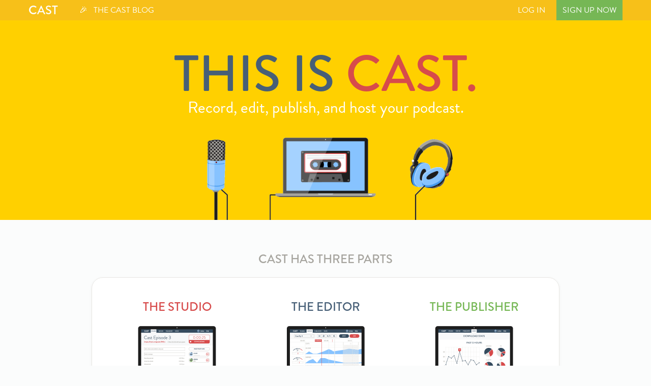

--- FILE ---
content_type: text/html; charset=utf-8
request_url: https://tryca.st/
body_size: 4253
content:
<!doctype html>
<html>
<head>
	<meta charset="utf-8">
	<meta http-equiv="X-UA-Compatible" content="IE=edge,chrome=1">
	<meta name="viewport" content="width=device-width, initial-scale=1">
	<meta property="og:title" content="Cast"/>
	<meta property="og:type" content="website"/>
	<meta property="og:image" content="https://s3.amazonaws.com/cast-cache/og_square_image.jpg"/>
	<meta property="og:image:type" content="image/jpeg"/>
	<meta property="og:image:width" content="1000"/>
	<meta property="og:image:height" content="1000"/>
	<meta property="og:url" content="https://tryca.st/"/>
	<meta property="og:description" content="Record, edit, publish, and host your podcast."/>
	<link rel="shortcut icon" href="/favicon.png">
	<link rel="stylesheet" href="https://s3.amazonaws.com/cast-cache/static/css/style.b7241b1eed428823fea915e199057f27bb7d1d35.css">

	<script type="text/javascript" crossorigin src="//use.typekit.net/bus8mbw.js"></script>
	<script type="text/javascript">try{Typekit.load();}catch(e){}</script>

	<style>
		input:-webkit-autofill {
			-webkit-box-shadow: 0 0 0px 1000px white inset;
		}
	</style>

	<title>Cast: Make A Podcast In Your Browser</title>
</head>

<body>
	<div id="wrapper" class="homepage">
		
		<header class="homepage-header">
			<nav class="group">
				<h1><a href="/">Cast</a></h1>

				<ul id="leftnav">
					<li class="primary"><a href="http://blog.tryca.st/" class="yellow-hover" target="_blank">🎉&nbsp;&nbsp;&nbsp;The Cast Blog</a></li>
				</ul>

				<ul id="rightnav">
					<li class="login-button">
						<a href="javascript:loginModalFlow();">Log In</a>
					</li>
					<li class="primary signup-button">
						<a href="javascript:scrollToPayment();">Sign Up Now</a>
					</li>
				</ul>
			</nav>
			<div class="tips-bar homepage-bg" id="guest-link-bar"><span id="tips-text" onclick="navigateToGuestLink();">Looks like you tried to load a Studio link but you aren't logged into Cast. To join that session as a guest, click here.</span></div>

			<div class="cookies-bar darkblue-bg"><span id="cookies-text" onclick="window.open('/cookies', '_blank');">Cast uses cookies to run our service. Click here to learn more.</span>
			<div class="delete-button-cookies">
				<svg width="24px" height="24px" viewBox="0 0 48 48" version="1.1" xmlns="http://www.w3.org/2000/svg" xmlns:xlink="http://www.w3.org/1999/xlink" xmlns:sketch="http://www.bohemiancoding.com/sketch/ns">
				    <title>icon-delete</title>
				    <desc>Created with Sketch.</desc>
				    <defs></defs>
				    <g id="Assets" stroke="none" stroke-width="1" fill="none" fill-rule="evenodd" sketch:type="MSPage">
				        <g id="icon-delete" sketch:type="MSArtboardGroup" fill="#white">
				            <path class="fill" d="M24,26.6213203 L12.3327381,38.2885822 L10.2114178,36.1672619 L21.8786797,24.5 L10.2114178,12.8327381 L12.3327381,10.7114178 L24,22.3786797 L35.6672619,10.7114178 L37.7885822,12.8327381 L26.1213203,24.5 L37.7885822,36.1672619 L35.6672619,38.2885822 L24,26.6213203 Z" id="Rectangle-23" sketch:type="MSShapeGroup"></path>
				        </g>
				    </g>
				</svg>
			</div>
		</div>

		</header>
		
		<div id="welcome-image-hello" class="hello-image">
			<div class="title">
				<h1>This is <span>Cast.</span></h1>
				<h2 class="subtitle">Record, edit, publish, and host your podcast.</h2>
			</div>
		</div>			

		<div class="welcome-content">
			<!-- <h2 class="subtitle">A thing for podcasting<br/>for people with a thing for podcasting</h2> -->
			
			<h1>Cast has three parts</h1>
			<ul id="main-features" class="feature-list">
				<li class="tile">
					<h1 class="red">The Studio</h1>
					<div class="laptop-box" style="background-image: url(https://s3.amazonaws.com/cast-cache/static/images/lil-laptop-studio@2x.png)"></div>
					<p>Record high-fidelity audio, alone or with guests around the world with no extra software. It's all stored in the cloud.</p>
				</li>
				
				<li class="tile">
					<h1 class="blue">The Editor</h1>
					<div class="laptop-box" style="background-image: url(https://s3.amazonaws.com/cast-cache/static/images/lil-laptop-editor@2x.png)"></div>
					<p>Edit your podcast in record time! Drop in audio, and make use of powerful presets like dynamic compression.</p>	
				</li>
				
				<li class="tile">
					<h1 class="green">The Publisher</h1>
					<div class="laptop-box" style="background-image: url(https://s3.amazonaws.com/cast-cache/static/images/lil-laptop-publisher@2x.png)"></div>
					<p>Publish your podcast with the click of a button – all Cast plans include hosting, RSS feeds, and analytics at no extra charge.</p>
				</li>
			</ul>
	
			<h1>Jeez all these features</h1>
			<ul class="feature-list">
				<li class="tile">
					<div class="feature-box" style="background-image: url(https://s3.amazonaws.com/cast-cache/static/images/tiny-sync@2x.png)"></div>
					<p>High-quality synced audio</p>
				</li>
				<li class="tile">
					<div class="feature-box" style="background-image: url(https://s3.amazonaws.com/cast-cache/static/images/tiny-guests@2x.png)"></div>
					<p>No login required for guests</p>
				</li>
				<li class="tile">
					<div class="feature-box" style="background-image: url(https://s3.amazonaws.com/cast-cache/static/images/tiny-chat@2x.png)"></div>
					<p>Live text chat &amp; show notes</p>
				</li>
				<li class="tile">
					<div class="feature-box" style="background-image: url(https://s3.amazonaws.com/cast-cache/static/images/tiny-audio@2x.png)"></div>
					<p>Audio storage in the cloud</p>
				</li>
				<li class="tile">
					<div class="feature-box" style="background-image: url(https://s3.amazonaws.com/cast-cache/static/images/tiny-stats@2x.png)"></div>
					<p>Analytics on published casts</p>
				</li>
				<li class="tile">
					<div class="feature-box" style="background-image: url(https://s3.amazonaws.com/cast-cache/static/images/tiny-nodownload@2x.png)"></div>
					<p>Nothing to download</p>
				</li>
			</ul>

			<h1>Ridiculously easy to use</h1>
			<div class="video-list">
				<ol class="video-holder-scrollable">
					<li class="video-tile">
						<div class="video-box">
							<iframe src="https://www.youtube.com/embed/Wcq9LPjvBCE?rel=0" class="custom-video-aspect" title="Cast | Using the Studio" frameborder="0" allow="accelerometer; autoplay; clipboard-write; encrypted-media; gyroscope; picture-in-picture" allowfullscreen></iframe>
						</div>
						<h2 class="video-caption">Using the Studio — Video Walkthrough</h2>
					</li>
					<li class="video-tile">
						<div class="video-box">
							<iframe src="https://www.youtube.com/embed/o6qBcEkYUc8?rel=0" class="custom-video-aspect" title="Cast | Using the Editor" frameborder="0" allow="accelerometer; autoplay; clipboard-write; encrypted-media; gyroscope; picture-in-picture" allowfullscreen></iframe>
						</div>
						<h2 class="video-caption">Using the Editor — Video Walkthrough</h2>
					</li>
					<li class="video-tile">
						<div class="video-box">
							<iframe src="https://www.youtube.com/embed/pDt9lpGTdhY?rel=0" title="Cast | Using the Publisher" frameborder="0" allow="accelerometer; autoplay; clipboard-write; encrypted-media; gyroscope; picture-in-picture" allowfullscreen></iframe>
						</div>
						<h2 class="video-caption">Using the Publisher — Video Walkthrough</h2>
					</li>						
				</ol>
			</div>
			<ul class="video-buttons">
				<li class="video-label"><a target="#" class="video-button video-selected" id="studio-video-label">The Studio</a></li>
				<li class="video-label"><a target="#" class="video-button" id="editor-video-label">The Editor</a></li>
				<li class="video-label"><a target="#" class="video-button" id="publisher-video-label">The Publisher</a></li>
			</ul>

			<h1>Podcasters <br / id="conditionalbreak">sure love Cast</h1>
			<ul class="testimonial-list">
				<li class="tile">
					<div class="lefty">
					<p>"Cast is a great online system for making and publishing high-quality podcasts. It's a true one-stop shop. It offers recording, editing, mixing, hosting and publishing. It's well thought out, well designed and dead easy to use. It's become an invaluable tool for us and we use it every week."</p>
					<h3>—Leander Kahney, Cult of Mac</h3>
					<h3><a href="https://itunes.apple.com/us/podcast/the-cultcast/id503494956" target="_blank">CultCast</a> &amp; <a href="https://itunes.apple.com/us/podcast/cult-of-mac-kahneys-korner/id1121786552?mt=2" target="_blank">Kahney's Korner</a></h3>
					</div>
					<div class="righty">
					<div class="testimonial-image blueborder" style="background-image: url(https://s3.amazonaws.com/cast-cache/static/images/testimonial_cultcast.jpg)"></div>
					</div>
				</li>
				<li class="tile">
					<div class="righty">
					<div class="testimonial-image darkborder" style="background-image: url(https://s3.amazonaws.com/cast-cache/static/images/testimonial_gbdecides.jpg); background-position: -2px 2px;"></div>
					</div>
					<div class="lefty">
					<p>"Cast is the only platform that fully understands and addresses the problems that all over-the-internet audio shows face. Because of Cast, we can easily produce a high-quality podcast with minimal headaches, which is key to ensuring we can focus our energy on the content rather than on the technical details of the recording process."</p>
					<h3>—Jeff Grubb, <a href="https://itunes.apple.com/us/podcast/gamesbeat-decides/id1176366805?mt=2" target="_blank">GamesBeat Decides</a></h3>
					</div>
				</li>
				<li class="tile">
					<div class="lefty">
					<p>"What I love most about Cast isn't how easy it is to use, or how much value they offer for the price point - although that's true. Even better is their fantastic customer service and how willing they are to help us and our podcast succeed. I recommend them to EVERYONE, whether they're already podcasting or just getting started."</p>
					<h3>—Sally Mercedes, <a href="https://itunes.apple.com/us/podcast/a-year-ago-today/id1114212444?mt=2" target="_blank">A Year Ago Today</a></h3>
					</div>
					<div class="righty">
					<div class="testimonial-image" style="background-image: url(https://s3.amazonaws.com/cast-cache/static/images/testimonial_ayat.jpg)"></div>
					</div>
				</li>
			</ul>
			<h1 id="pricing-chart">Pricing</h1>
			<div class="payment">
	
				<div class="payment-content group">
					<div class="payment-column free">
						<h2>Trial</h2>
						<div class="price">Free</div>
						<p class="price-subhead">for 1 month</p>
						<ul class="features">
							<li>Try the Hobby plan free<br/>for one month</li>
							<li>All these <span class="greentext">Hobby Plan</span> features <span class="cutearrow">☞</span></li>
							<li class="hide-on-mobile">&nbsp;</li>
							<li class="hide-on-mobile">&nbsp;</li>
							<li class="hide-on-mobile">&nbsp;</li>
							<li class="hide-on-mobile">&nbsp;</li>
						</ul>
						<div class="standard-button warmgrey" id="purchase-trial">Try Cast For Free</div>
					</div>
					
					<div class="payment-column hobby">
						<h2>Hobby</h2>
						<div class="price"><span class="dollar-sign">$</span>10</div>
						<p class="price-subhead">per month</p>
						<ul class="features">
							<li>10 hours of recording time<br/>per month</li>
							<li>Unlimited editing and mixing</li>
							<li>Unlimited podcast hosting</li>
							<li>One RSS feed</li>
							<li class="hide-on-mobile">&nbsp;</li>
							<li class="hide-on-mobile">&nbsp;</li>
						</ul>
						<div class="standard-button green" id="purchase-hobby">Buy Hobby Plan</div>
					</div>
					
					<div class="payment-column pro">
						<h2>Pro</h2>
						<div class="price"><span class="dollar-sign">$</span>30</div>
						<p class="price-subhead">per month</p>
						<ul class="features">
							<li>100 hours of recording time<br/>per month</li>
							<li>Unlimited editing and mixing</li>
							<li>Unlimited podcast hosting</li>
							<li>Unlimited RSS feeds</li>
							<li>Dropbox sync (<i>Beta</i>)</li>
							<li>Advanced hosting stats</li>
						</ul>
						<div class="standard-button" id="purchase-pro">Buy Pro Plan</div>
					</div>
					
				</div>
			</div>

			<h1 class="as-seen-text">You mighta seen Cast on</h1>
			<div class="as-seen-on"></div>
			
			<div class="tombstone homepage">Cast</div>
			<footer class="centered">
	<div id="footer-content" class="container group">
		<div class="left">
			<p>© 2023 Debacle Inc (<a class="link-active-in-outage" href="/terms">Terms</a>, <a class="link-active-in-outage" href="/privacy">Privacy</a>, <a class="link-active-in-outage" href="/licenses">Licenses</a>, <a class="link-active-in-outage" href="/cookies">Cookies</a>)</p>
		</div>
		
		<div class="center">
			<p>Can we help? Visit <a class="link-active-in-outage" href="http://help.tryca.st/" target="_blank">Cast Help</a></p>
		</div>
		
		<div class="right">
			<p>Thanks: <a href="http://twitter.com/akaoka" target="_blank">Eric (design)</a>, <a href="http://arwengiel.com/" target="_blank">Arwen (illustrations)</a></p>
		</div> 
	</div>
</footer>
		</div>
	</div>

	<script>
		var cdnInjectionUrl = "https://s3.amazonaws.com/cast-cache";
		var stripeKey = "pk_live_ccJc0Hxfgysc8jUE8MIGuV1X";
		var stripeImage = "https://s3.amazonaws.com/cast-cache/static/images/cassette-256.png";
		var rateControl = false;
		function navigateToGuestLink(){
			console.log("[navigateToGuestLink] window.location.hash=" + window.location.hash);
			window.location = window.location.hash.replace("#","");
		}
		if(window.location.hash && (window.location.hash.indexOf("#/guest/") === 0)) {
			document.getElementById("guest-link-bar").style.display = "block";
		}
	</script>

	<script crossorigin src="https://s3.amazonaws.com/cast-cache/static/js/thirdparty/jquery.min.b7241b1eed428823fea915e199057f27bb7d1d35.js"></script>
	<script crossorigin src="https://s3.amazonaws.com/cast-cache/static/js/thirdparty/jquery.autosize.min.b7241b1eed428823fea915e199057f27bb7d1d35.js"></script>
	<script crossorigin src="https://s3.amazonaws.com/cast-cache/static/js/cast-modal.b7241b1eed428823fea915e199057f27bb7d1d35.js"></script>
	<script src="https://checkout.stripe.com/checkout.js"></script>
	<script crossorigin src="https://s3.amazonaws.com/cast-cache/static/js/main-unauthed.b7241b1eed428823fea915e199057f27bb7d1d35.js"></script>

	<!-- Global Site Tag (gtag.js) - Google Analytics -->
	<script async src="https://www.googletagmanager.com/gtag/js?id=UA-41441740-1"></script>
	<script>
		window.dataLayer = window.dataLayer || [];
		function gtag(){dataLayer.push(arguments);}
		gtag('js', new Date());
		gtag('config', 'UA-41441740-1');
		gtag('config', 'AW-938224913');
	</script>
	
</body>
</html>


--- FILE ---
content_type: text/css; charset=utf-8
request_url: https://s3.amazonaws.com/cast-cache/static/css/style.b7241b1eed428823fea915e199057f27bb7d1d35.css
body_size: 176139
content:
@charset "UTF-8";
/*=========================================
// !———— CSS Reset ————
=========================================== */
html, body, div, span, applet, object, iframe, h1, h2, h3, h4, h5, h6, p, blockquote, pre, a, abbr, acronym, address, big, cite, code, del, dfn, em, img, ins, kbd, q, s, samp, small, strike, strong, sub, sup, tt, var, b, u, i, center, dl, dt, dd, ol, ul, li, fieldset, form, label, legend, table, caption, tbody, tfoot, thead, tr, th, td, article, aside, canvas, details, embed, figure, figcaption, footer, header, hgroup, menu, nav, output, ruby, section, summary, time, mark, audio, video {
  border: 0;
  font-size: 100%;
  font: inherit;
  vertical-align: baseline;
  margin: 0;
  padding: 0;
  -webkit-backface-visibility: hidden;
  -moz-backface-visibility: hidden; }

article, aside, details, figcaption, figure, footer, header, hgroup, menu, nav, section {
  display: block; }

body {
  line-height: 1; }

blockquote, q {
  quotes: none; }

blockquote:before, blockquote:after, q:before, q:after {
  content: none; }

table {
  border-collapse: collapse;
  border-spacing: 0; }

*, *:before, *:after {
  -moz-box-sizing: border-box;
  -webkit-box-sizing: border-box;
  box-sizing: border-box; }

.group:before,
.group:before,
.group:after {
  content: "";
  display: table; }

.group:after {
  clear: both; }

.group {
  zoom: 1; }

li {
  list-style: none; }

@-webkit-keyframes pulse {
  from {
    opacity: 1; }
  to {
    opacity: 0.25; } }

@-webkit-keyframes hover {
  from {
    -webkit-transform: translateY(0); }
  to {
    -webkit-transform: translateY(-6px); } }

@-webkit-keyframes spin {
  from {
    -webkit-transform: rotate(0); }
  to {
    -webkit-transform: rotate(360deg); } }

@-webkit-keyframes fontfix {
  from {
    opacity: 1; }
  to {
    opacity: 1; } }

@-webkit-keyframes shadow-pulse {
  from {
    opacity: 0.5;
    box-shadow: 0 0 10px 10px #cccac4;
    -webkit-transform: translateY(0); }
  to {
    opacity: 0.25;
    box-shadow: 0 0 10px 10px #cccac4;
    -webkit-transform: translateY(2px); } }

@-moz-keyframes shadow-pulse {
  from {
    opacity: 0.5;
    box-shadow: 0 0 10px 10px #cccac4;
    -moz-transform: translateY(0); }
  to {
    opacity: 0.25;
    box-shadow: 0 0 10px 10px #cccac4;
    -moz-transform: translateY(2px); } }

html, body {
  height: 100%;
  -webkit-font-smoothing: antialiased;
  background: #FBFCFC; }

body {
  color: #475f77;
  font-size: 16px;
  font-family: "ff-tisa-web-pro", sans-serif;
  font-style: normal;
  font-weight: 400;
  line-height: 1.4;
  -webkit-animation-duration: 0.1s;
  -webkit-animation-name: fontfix;
  -webkit-animation-iteration-count: 1;
  -webkit-animation-timing-function: linear;
  -webkit-animation-delay: 0.1s; }

#wrapper {
  position: relative;
  min-height: 100%;
  background: #FBFCFC; }
  #wrapper.greenroom-wrapper-bg-override {
    background-color: white; }

.container {
  position: relative;
  max-width: 1200px;
  min-width: 960px;
  margin: 0 auto;
  padding: 0 16px; }

.header-wrapper {
  position: relative;
  width: 100%;
  padding: 20px 0 18px 0;
  background: #F7F8F9;
  border-bottom: solid 1px #E8E7E4; }
  .header-wrapper select {
    -webkit-appearance: none;
    -moz-appearance: none;
    font-family: "brandon-grotesque", sans-serif;
    font-style: normal;
    font-weight: 400;
    font-size: 23px;
    color: #354b5e;
    width: 400px;
    padding: 3px 40px 3px 10px;
    margin-top: 0px;
    border: 1px solid #E8E7E4;
    box-shadow: 0 2px 6px rgba(0, 0, 0, 0.05);
    background: none;
    background-color: white;
    background-image: url("https://s3.amazonaws.com/cast-cache/static/images/icon-dropdown.png");
    background-size: 40px auto;
    background-position: right center;
    background-repeat: no-repeat;
    -webkit-transition: all 0.1s cubic-bezier(0.645, 0.045, 0.355, 1);
    -moz-transition: all 0.1s cubic-bezier(0.645, 0.045, 0.355, 1); }
    .header-wrapper select:hover {
      cursor: pointer;
      border: 1px solid #A6A49E; }

a {
  color: #87c3ff;
  text-decoration: none;
  -webkit-transition: all 0.1s cubic-bezier(0.645, 0.045, 0.355, 1);
  -moz-transition: all 0.1s cubic-bezier(0.645, 0.045, 0.355, 1); }
  a:hover {
    color: #4599ED; }

em {
  font-style: italic; }

h1 {
  font-family: "brandon-grotesque", sans-serif;
  font-style: normal;
  font-weight: 500;
  font-size: 24px;
  text-transform: uppercase; }

h2 {
  font-family: "brandon-grotesque", sans-serif;
  font-style: normal;
  font-weight: 400;
  font-size: 16px;
  text-transform: uppercase;
  color: #A6A49E; }
  h2.warning {
    color: #d74b4b;
    font-weight: 600; }

.invisible {
  opacity: 0; }

.text-input {
  resize: none;
  color: #475f77;
  font-size: 16px;
  font-family: "ff-tisa-web-pro", sans-serif;
  font-style: normal;
  font-weight: 400;
  line-height: 1.4em;
  background: white;
  border-radius: 4px;
  border: 1px solid #E8E7E4;
  -webkit-font-smoothing: antialiased; }
  .text-input:hover {
    border: 1px solid #A6A49E; }
  .text-input:focus {
    border: 1px solid #87c3ff; }

input:focus,
textarea:focus,
select:focus {
  outline: none; }

::-webkit-input-placeholder {
  color: #A6A49E;
  font-style: italic; }

::-moz-input-placeholder {
  color: #A6A49E;
  font-style: italic; }

.fixhover:hover {
  cursor: pointer; }

.help-circle-button {
  display: inline-block;
  background-color: #76B755;
  color: white;
  height: 20px;
  width: 20px;
  text-align: center;
  text-transform: uppercase;
  font-family: "brandon-grotesque", sans-serif;
  border-radius: 22px;
  font-size: 15px;
  font-weight: 600; }
  .help-circle-button:hover {
    cursor: pointer;
    background-color: #629146; }
  .help-circle-button.larger-left-margin {
    margin-left: 10px; }

.standard-button {
  display: block;
  background-color: #475f77;
  border-radius: 22px;
  height: 40px;
  color: white;
  text-align: center;
  text-transform: uppercase;
  font-family: "brandon-grotesque", sans-serif;
  font-size: 17px;
  padding-top: 9px;
  -webkit-user-select: none; }
  .standard-button.more-recordings {
    width: 450px;
    left: 50%;
    position: absolute;
    -webkit-transform: translate(-50%, 0%);
    transform: translate(-50%, 0%); }
  .standard-button.search-recordings {
    width: 350px;
    left: 35%;
    position: absolute;
    -webkit-transform: translate(-50%, 0%);
    transform: translate(-50%, 0%); }
  .standard-button.import-recordings {
    width: 350px;
    left: 65%;
    position: absolute;
    -webkit-transform: translate(-50%, 0%);
    transform: translate(-50%, 0%); }
  .standard-button#cancel-search-button {
    margin-top: 15px;
    margin-bottom: 20px; }
  .standard-button#import-button {
    margin-top: 15px;
    margin-bottom: 20px;
    /*background-color: $darkgreen;*/ }
  .standard-button.publish-feeds {
    width: 200px; }
  .standard-button.scheduled-holding {
    width: 220px; }
  .standard-button.greenbutton {
    background-color: #76B755; }
    .standard-button.greenbutton:hover {
      cursor: pointer;
      background-color: #629146; }
  .standard-button.stats-smaller {
    width: 300px;
    left: 50%;
    position: absolute;
    -webkit-transform: translate(-50%, -50%);
    transform: translate(-50%, -50%); }
    .standard-button.stats-smaller#load-historical {
      margin-top: 30px; }
    .standard-button.stats-smaller#load-comparative {
      margin-top: 30px; }
    .standard-button.stats-smaller#schedule-new-session {
      margin-top: 30px; }
  .standard-button.center {
    position: absolute;
    left: 50%;
    -webkit-transform: translateX(-50%);
    transform: translateX(-50%); }
  .standard-button.top-space {
    margin-top: 20px; }
  .standard-button:hover {
    cursor: pointer;
    background-color: #354b5e; }
  .standard-button.plan-cancel, .standard-button.red {
    color: white;
    background-color: #d74b4b; }
    .standard-button.plan-cancel:hover, .standard-button.red:hover {
      cursor: pointer;
      background-color: #af2727; }
  .standard-button.green {
    color: white;
    background-color: #76B755; }
    .standard-button.green:hover {
      cursor: pointer;
      background-color: #629146; }
  .standard-button.warmgrey {
    color: white;
    background-color: #A6A49E; }
    .standard-button.warmgrey:hover {
      cursor: pointer;
      background-color: #6E6C68; }
  .standard-button.nobuttonblue {
    color: #475f77;
    background-color: white; }
    .standard-button.nobuttonblue:hover {
      cursor: default; }
  .standard-button.nobuttongreen {
    color: #76B755;
    background-color: white; }
    .standard-button.nobuttongreen:hover {
      cursor: default; }
  .standard-button.nobuttonred {
    color: #d74b4b;
    background-color: white; }
    .standard-button.nobuttonred:hover {
      cursor: default; }
  .standard-button.nobuttongrey {
    color: #A6A49E;
    background-color: white; }
    .standard-button.nobuttongrey:hover {
      cursor: default; }

.delete-button .fill {
  fill: #A6A49E;
  -webkit-transition: fill 0.1s cubic-bezier(0.645, 0.045, 0.355, 1);
  -moz-transition: fill 0.1s cubic-bezier(0.645, 0.045, 0.355, 1); }

.delete-button .line {
  stroke: #E8E7E4;
  -webkit-transition: stroke 0.1s cubic-bezier(0.645, 0.045, 0.355, 1);
  -moz-transition: stroke 0.1s cubic-bezier(0.645, 0.045, 0.355, 1); }

.delete-button:hover {
  cursor: pointer; }
  .delete-button:hover .fill {
    fill: #d74b4b; }
  .delete-button:hover .line {
    stroke: #d74b4b; }

.tombstone {
  text-align: center;
  text-transform: uppercase;
  left: 50%;
  font-family: "brandon-grotesque", sans-serif;
  color: #E8E7E4;
  font-weight: 800;
  opacity: 0.25; }
  .tombstone.final {
    font-size: 48px;
    margin: 80px 0 80px 240px; }
  .tombstone.homepage {
    font-size: 48px;
    padding: 40px 0 80px 0; }
  .tombstone.account {
    font-size: 48px;
    margin: 40px 0; }
  .tombstone.divider {
    font-size: 96px;
    margin: -20px 0 0 240px; }

.transcript-modal {
  position: absolute;
  width: auto;
  height: auto;
  top: 85%;
  left: 50%;
  -webkit-transform: translate(-50%, -50%);
  transform: translate(-50%, -50%);
  padding: 10px 20px 10px 20px;
  background-color: white;
  border-radius: 22px;
  box-shadow: 0 4px 12px rgba(0, 0, 0, 0.1);
  -webkit-transition: all 0.1s cubic-bezier(0.645, 0.045, 0.355, 1);
  -moz-transition: all 0.1s cubic-bezier(0.645, 0.045, 0.355, 1);
  text-align: center;
  -webkit-user-select: none;
  z-index: 6000; }
  .transcript-modal.float-middle {
    top: 200px;
    -webkit-transform: translate(-50%, 0%);
    transform: translate(-50%, 0%); }
  .transcript-modal p {
    color: #6E6C68; }
  .transcript-modal .clickable {
    cursor: pointer; }
  .transcript-modal p:not(:first-child) {
    margin-top: 5px; }
  .transcript-modal .transcript-username {
    color: #4599ED; }
  .transcript-modal .transcript-time {
    color: #A6A49E; }
  .transcript-modal.hidden {
    opacity: 0;
    z-index: 0; }

.modal-bg {
  position: fixed;
  top: 0;
  bottom: 0;
  left: 0;
  right: 0;
  background-color: rgba(0, 0, 0, 0.2);
  z-index: 6000;
  -webkit-transition: all 0.5s cubic-bezier(0.645, 0.045, 0.355, 1);
  -moz-transition: all 0.5s cubic-bezier(0.645, 0.045, 0.355, 1);
  transition: all 0.5s cubic-bezier(0.645, 0.045, 0.355, 1); }
  .modal-bg .login-form {
    margin: 20px 0; }
    .modal-bg .login-form .field-header {
      text-align: left; }
    .modal-bg .login-form .text-input {
      width: 100%;
      font-family: "ff-tisa-web-pro", sans-serif;
      font-size: 24px;
      height: 50px;
      padding-top: 0px;
      margin-bottom: 20px;
      float: right;
      color: #475f77;
      background-color: transparent;
      border: none;
      border-bottom: 1px solid #E8E7E4;
      border-radius: 0; }
      .modal-bg .login-form .text-input:hover {
        border-bottom: 1px solid #A6A49E; }
      .modal-bg .login-form .text-input:focus {
        border-bottom: 1px solid #87c3ff; }
  .modal-bg .modal {
    position: absolute;
    width: 400px;
    height: auto;
    top: 50%;
    left: 50%;
    -webkit-transform: translate(-50%, -50%);
    transform: translate(-50%, -50%);
    padding: 20px 20px 10px 20px;
    background-color: white;
    border-radius: 22px;
    box-shadow: 0 4px 12px rgba(0, 0, 0, 0.1);
    -webkit-transition: all 0.5s cubic-bezier(0.645, 0.045, 0.355, 1);
    -moz-transition: all 0.5s cubic-bezier(0.645, 0.045, 0.355, 1);
    text-align: center;
    -webkit-user-select: none; }
    .modal-bg .modal .file-modal-link {
      margin-top: -10px;
      padding-bottom: 20px; }
    .modal-bg .modal .modal-file-link:hover {
      cursor: pointer; }
    .modal-bg .modal ul {
      color: #6E6C68;
      padding-bottom: 12px;
      font-size: 18px;
      margin-top: -14px; }
    .modal-bg .modal .item-checkboxes {
      padding-bottom: 20px;
      margin-top: -15px; }
      .modal-bg .modal .item-checkboxes .checkbox-row {
        border-bottom: 2px solid rgba(250, 248, 245, 0.75);
        width: 100%; }
        .modal-bg .modal .item-checkboxes .checkbox-row:last-of-type {
          border-bottom: none; }
        .modal-bg .modal .item-checkboxes .checkbox-row:first-of-type {
          border-bottom: none; }
      .modal-bg .modal .item-checkboxes .checkbox-label {
        display: inline-block;
        width: 90%;
        font-size: 18px; }
        .modal-bg .modal .item-checkboxes .checkbox-label .label-text {
          float: left;
          height: 34px;
          width: 170px;
          text-align: left;
          margin-top: 13px;
          color: #6E6C68;
          overflow: hidden;
          text-overflow: ellipsis;
          white-space: nowrap; }
        .modal-bg .modal .item-checkboxes .checkbox-label .right-text {
          float: right;
          width: 150px;
          margin-top: 13px;
          color: #6E6C68; }
        .modal-bg .modal .item-checkboxes .checkbox-label .checkbox-selector {
          width: 140px;
          float: right;
          margin-bottom: 6px;
          margin-top: 6px;
          margin-right: 5px;
          margin-left: 5px; }
    .modal-bg .modal .inline-url {
      display: inline;
      color: #475f77; }
    .modal-bg .modal #modal-empty-div {
      padding-bottom: 10px; }
      .modal-bg .modal #modal-empty-div .scrollable-tableholder {
        width: 100%;
        max-height: 250px;
        overflow: auto; }
        .modal-bg .modal #modal-empty-div .scrollable-tableholder a:hover {
          cursor: pointer; }
      .modal-bg .modal #modal-empty-div .scrollable-tableholder::-webkit-scrollbar {
        -webkit-appearance: none;
        width: 7px; }
      .modal-bg .modal #modal-empty-div .scrollable-tableholder::-webkit-scrollbar-thumb {
        border-radius: 4px;
        background-color: rgba(0, 0, 0, 0.5);
        -webkit-box-shadow: 0 0 1px rgba(255, 255, 255, 0.5); }
      .modal-bg .modal #modal-empty-div table {
        margin: 0 auto;
        margin-bottom: 10px;
        width: 345px; }
      .modal-bg .modal #modal-empty-div tr {
        width: 345px; }
      .modal-bg .modal #modal-empty-div td {
        padding-right: 15px;
        width: 115px; }
      .modal-bg .modal #modal-empty-div .table-header {
        color: #6E6C68; }
        .modal-bg .modal #modal-empty-div .table-header:hover {
          cursor: pointer; }
      .modal-bg .modal #modal-empty-div .even-row {
        background-color: rgba(250, 248, 245, 0.75); }
    .modal-bg .modal.wider {
      width: 580px; }
    .modal-bg .modal.super-wide {
      width: 1100px; }
    .modal-bg .modal.payment {
      width: 920px;
      top: 50%;
      padding: 20px 0;
      -webkit-transform: translate(-50%, -50%); }
      .modal-bg .modal.payment .change-card-label {
        color: #6E6C68; }
        .modal-bg .modal.payment .change-card-label #change-card-link:hover {
          cursor: pointer; }
      .modal-bg .modal.payment .hidden {
        display: none; }
    .modal-bg .modal p {
      color: #A6A49E;
      padding-bottom: 20px; }
    .modal-bg .modal .redbody {
      color: #af2727;
      padding-bottom: 20px; }
    .modal-bg .modal .array-text {
      padding-bottom: 5px; }
    .modal-bg .modal .spinner {
      display: inline-block;
      width: 32px;
      height: 32px;
      margin-bottom: 10px;
      background-image: url("https://s3.amazonaws.com/cast-cache/static/images/record-small.png");
      background-repeat: no-repeat;
      background-size: cover;
      -webkit-animation: spin 0.5s linear infinite; }
    .modal-bg .modal .scrubber-wrapper {
      margin-bottom: 35px; }
    .modal-bg .modal .scrubber-wrapper .scrubber {
      position: relative;
      width: 100%;
      height: 8px;
      border-radius: 4px;
      border: 1px solid #E8E7E4;
      background-color: #F7F8F9; }
    .modal-bg .modal .scrubber-wrapper .scrubber .elapsed-bar {
      position: absolute;
      left: 0;
      width: 0;
      height: 100%;
      border-radius: 4px;
      background-color: #475f77;
      transition: width 0.15s; }
    .modal-bg .modal .scrubber-wrapper .timestamp {
      color: #A6A49E; }
    .modal-bg .modal .scrubber-wrapper .timestamp.left {
      float: left; }
    .modal-bg .modal .scrubber-wrapper .timestamp.right {
      float: right; }
    .modal-bg .modal .avatar-wrapper {
      display: inline-block;
      width: 40px;
      height: 40px;
      -webkit-perspective: 800px;
      margin-bottom: 10px; }
      .modal-bg .modal .avatar-wrapper .avatar {
        width: 100%;
        height: 100%;
        position: absolute;
        border-radius: 50%;
        -webkit-transform-style: preserve-3d;
        -webkit-transition: all 0.5s cubic-bezier(0.68, -0.55, 0.265, 1.55);
        -webkit-transform-origin: center;
        -moz-transform-style: preserve-3d;
        -moz-transition: all 0.5s cubic-bezier(0.68, -0.55, 0.265, 1.55);
        -moz-transform-origin: center; }
        .modal-bg .modal .avatar-wrapper .avatar .face {
          display: block;
          position: absolute;
          width: 100%;
          height: 100%;
          -webkit-backface-visibility: hidden;
          -moz-backface-visibility: hidden; }
        .modal-bg .modal .avatar-wrapper .avatar img {
          border-radius: 20px;
          border: 1px solid white; }
        .modal-bg .modal .avatar-wrapper .avatar .front {
          -webkit-transform: translateZ(1px);
          -moz-transform: translateZ(1px); }
    .modal-bg .modal .standard-button {
      margin-bottom: 10px; }
    .modal-bg .modal .constrained-button-width {
      width: 300px;
      margin: auto; }
    .modal-bg .modal .double-button-wrapper .standard-button {
      width: 48%; }
      .modal-bg .modal .double-button-wrapper .standard-button:first-child {
        float: left; }
      .modal-bg .modal .double-button-wrapper .standard-button:last-child {
        float: right; }
    .modal-bg .modal #modal-input-longer {
      width: 100%;
      padding: 10px 20px;
      margin-bottom: 20px; }
      .modal-bg .modal #modal-input-longer:focus {
        border: 1px solid #475f77; }
    .modal-bg .modal #modal-input {
      width: 100%;
      padding: 10px 20px;
      margin-bottom: 20px; }
      .modal-bg .modal #modal-input:focus {
        border: 1px solid #475f77; }
    .modal-bg .modal #modal-input.url-label {
      width: 60%; }
    .modal-bg .modal #modal-input-pw1 {
      width: 100%;
      padding: 10px 20px;
      margin-bottom: 10px; }
      .modal-bg .modal #modal-input-pw1:focus {
        border: 1px solid #475f77; }
    .modal-bg .modal #modal-input-pw2 {
      width: 100%;
      padding: 10px 20px;
      margin-bottom: 20px; }
      .modal-bg .modal #modal-input-pw2:focus {
        border: 1px solid #475f77; }
    .modal-bg .modal #modal-datepicker-grouping {
      display: inline-block; }
    .modal-bg .modal select {
      -webkit-appearance: none;
      -moz-appearance: none;
      font-family: "brandon-grotesque", sans-serif;
      font-style: normal;
      font-weight: 400;
      font-size: 23px;
      color: #354b5e;
      width: 360px;
      padding: 3px 40px 3px 10px;
      margin-top: 0px;
      margin-bottom: 12px;
      border: 1px solid #E8E7E4;
      box-shadow: 0 2px 6px rgba(0, 0, 0, 0.05);
      background: none;
      background-color: white;
      background-image: url("https://s3.amazonaws.com/cast-cache/static/images/icon-dropdown.png");
      background-size: 40px auto;
      background-position: right center;
      background-repeat: no-repeat;
      -webkit-transition: all 0.1s cubic-bezier(0.645, 0.045, 0.355, 1);
      -moz-transition: all 0.1s cubic-bezier(0.645, 0.045, 0.355, 1); }
      .modal-bg .modal select:hover {
        cursor: pointer;
        border: 1px solid #A6A49E; }
    .modal-bg .modal #modal-selector-day {
      width: 80px; }
    .modal-bg .modal #modal-selector-month {
      width: 160px; }
    .modal-bg .modal #modal-selector-year {
      width: 110px; }
    .modal-bg .modal #modal-selector-hour {
      width: 80px; }
    .modal-bg .modal #modal-selector-minute {
      width: 80px; }
    .modal-bg .modal #modal-selector-ampm {
      width: 80px; }
  .modal-bg.hidden {
    opacity: 0.001; }
    .modal-bg.hidden .modal {
      opacity: 0.001;
      -webkit-transform: translate(-50%, -50%);
      transform: translate(-50%, -50%);
      box-shadow: 0 0 0 black; }

.payment .close-button {
  position: absolute;
  width: 32px;
  height: 32px;
  top: 30px;
  right: 30px; }
  .payment .close-button svg {
    width: 32px;
    height: 32px; }
  .payment .close-button .fill {
    fill: #475f77; }
  .payment .close-button:hover {
    cursor: pointer; }
    .payment .close-button:hover .fill {
      fill: #354b5e; }

.payment .payment-content {
  text-align: center;
  display: block;
  margin-top: 20px;
  border-top: 1px solid #E8E7E4; }
  .payment .payment-content .payment-column {
    position: relative;
    display: inline-block;
    width: 300px;
    margin-top: 30px;
    text-align: center; }
    .payment .payment-content .payment-column.cancel .price {
      color: #af2727; }
    .payment .payment-content .payment-column.cancel li {
      color: #af2727; }
    .payment .payment-content .payment-column.free .price {
      color: #A6A49E; }
    .payment .payment-content .payment-column.free .price-subhead, .payment .payment-content .payment-column.free li {
      color: #A6A49E; }
    .payment .payment-content .payment-column.free .cutearrow {
      color: #76B755; }
    .payment .payment-content .payment-column.free .greentext {
      color: #76B755; }
    .payment .payment-content .payment-column.hobby .price {
      padding-right: 22px;
      color: #76B755; }
    .payment .payment-content .payment-column.hobby li {
      color: #76B755; }
    .payment .payment-content .payment-column.hobby .price-subhead {
      color: #A6A49E; }
    .payment .payment-content .payment-column.pro .price {
      padding-right: 22px; }
    .payment .payment-content .payment-column.pro .price-subhead {
      color: #A6A49E; }
    .payment .payment-content .payment-column h2 {
      text-align: center; }
    .payment .payment-content .payment-column .price {
      text-align: center;
      font-size: 96px;
      line-height: 96px;
      font-family: "brandon-grotesque", sans-serif;
      font-weight: 200;
      text-transform: uppercase;
      letter-spacing: -4px; }
      .payment .payment-content .payment-column .price .dollar-sign {
        font-size: 40px;
        line-height: 0;
        vertical-align: 36px;
        font-weight: 500;
        margin-right: 8px; }
    .payment .payment-content .payment-column ul {
      font-size: 16px; }
    .payment .payment-content .payment-column .price-subhead {
      text-align: center; }
    .payment .payment-content .payment-column .features {
      text-align: center;
      margin: 20px 0;
      border-bottom: 1px solid #F7F8F9; }
      .payment .payment-content .payment-column .features li {
        width: 100%;
        border-top: 1px solid #F7F8F9;
        padding: 6px 0 6px 0; }
    .payment .payment-content .payment-column .standard-button {
      width: 260px;
      display: inline-block;
      font-size: 16px; }

.homepage .as-seen-on {
  background-image: url("https://s3.amazonaws.com/cast-cache/static/images/as-seen-on.png");
  background-repeat: no-repeat;
  background-position: center;
  background-size: 500px auto;
  width: 500px;
  height: 128px;
  max-width: 80%;
  margin-left: auto;
  margin-right: auto; }

.homepage .homepage-header {
  position: fixed;
  top: 0;
  background-color: #F7C019; }
  .homepage .homepage-header nav {
    position: relative;
    max-width: 1200px;
    min-width: 320px;
    margin: 0 auto;
    padding: 0 16px; }
    .homepage .homepage-header nav li {
      font-family: "brandon-grotesque",sans-serif;
      font-size: 16px;
      font-weight: 400;
      text-transform: uppercase;
      margin-left: 10px; }
      .homepage .homepage-header nav li.signup-button {
        background-color: #76B755;
        color: white; }
        .homepage .homepage-header nav li.signup-button a:hover {
          background-color: #629146; }
      .homepage .homepage-header nav li.login-button {
        background-color: none;
        color: white; }
        .homepage .homepage-header nav li.login-button a:hover {
          background-color: #FFD000; }

.homepage .hello-image {
  padding: 100px 20px 180px 20px;
  background: #FFD000;
  background-image: url("https://s3.amazonaws.com/cast-cache/static/images/cast-hello.gif");
  background-repeat: no-repeat;
  background-position: bottom center;
  background-size: 500px auto; }
  .homepage .hello-image .title {
    text-align: center; }
    .homepage .hello-image .title h1 {
      font-size: 100px;
      line-height: 0.9; }
      .homepage .hello-image .title h1 span {
        color: #d74b4b; }
    .homepage .hello-image .title .subtitle {
      font-size: 32px;
      margin-bottom: 0.6em;
      color: white;
      text-transform: none; }

.homepage .welcome-content {
  position: relative;
  text-align: center;
  max-width: 960px;
  left: 50%;
  -webkit-transform: translateX(-50%) translateZ(0);
  transform: translateX(-50%) translateZ(0); }
  .homepage .welcome-content h1 {
    color: #A6A49E;
    margin-top: 60px; }
  .homepage .welcome-content .feature-list {
    font-size: 0;
    margin: 20px;
    background-color: white;
    border-radius: 22px;
    border: 1px solid #E8E7E4;
    box-shadow: 0 2px 6px rgba(0, 0, 0, 0.05); }
    .homepage .welcome-content .feature-list .laptop-box {
      position: relative;
      width: 200px;
      height: 150px;
      margin: 0 auto;
      background: white;
      background-repeat: no-repeat;
      background-position: center center;
      background-size: 200px; }
    .homepage .welcome-content .feature-list .feature-box {
      position: relative;
      width: 150px;
      height: 100px;
      margin: 0 auto;
      background: white;
      background-repeat: no-repeat;
      background-position: center center;
      background-size: 150px 100px; }
    .homepage .welcome-content .feature-list .tile {
      position: relative;
      display: inline-block;
      font-size: 16px;
      margin: 32px 16px;
      padding: 8px 16px;
      width: 260px;
      text-align: center;
      vertical-align: top; }
      .homepage .welcome-content .feature-list .tile .tile-image {
        height: 200px;
        width: 100%;
        margin-bottom: 16px;
        background-repeat: no-repeat;
        background-position: center center;
        background-size: contain; }
        .homepage .welcome-content .feature-list .tile .tile-image.studio {
          background-image: url("https://s3.amazonaws.com/cast-cache/static/images/nocircle-microphone-retina.png"); }
        .homepage .welcome-content .feature-list .tile .tile-image.editor {
          background-image: url("https://s3.amazonaws.com/cast-cache/static/images/nocircle-reeltoreel-retina.png"); }
        .homepage .welcome-content .feature-list .tile .tile-image.publisher {
          background-image: url("https://s3.amazonaws.com/cast-cache/static/images/nocircle-gramophone-retina.png"); }
      .homepage .welcome-content .feature-list .tile h1 {
        margin-top: 0; }
        .homepage .welcome-content .feature-list .tile h1.red {
          color: #d74b4b; }
        .homepage .welcome-content .feature-list .tile h1.blue {
          color: #475f77; }
        .homepage .welcome-content .feature-list .tile h1.green {
          color: #76B755; }
      .homepage .welcome-content .feature-list .tile p, .homepage .welcome-content .feature-list .tile h2 {
        display: inline-block;
        color: #354b5e; }
  .homepage .welcome-content .video-list {
    font-size: 0;
    margin: 20px;
    padding: 20px;
    background-color: white;
    border-radius: 22px;
    border: 1px solid #E8E7E4;
    box-shadow: 0 2px 6px rgba(0, 0, 0, 0.05); }
    .homepage .welcome-content .video-list ol {
      width: 100%;
      overflow-y: hidden;
      overflow-x: hidden;
      display: flex;
      flex-wrap: nowrap;
      scroll-snap-type: x mandatory; }
    .homepage .welcome-content .video-list .video-tile {
      scroll-snap-align: start;
      flex: 0 0 100%;
      /* flex-grow, flex-shrink, flex-basis */
      width: 100%; }
      .homepage .welcome-content .video-list .video-tile.c-gr {
        background-color: #629146; }
      .homepage .welcome-content .video-list .video-tile.c-bl {
        background-color: #4599ED; }
      .homepage .welcome-content .video-list .video-tile.c-rd {
        background-color: #af2727; }
      .homepage .welcome-content .video-list .video-tile p {
        width: 100%;
        height: 40px;
        background-color: #F7C019;
        color: black;
        text-align: left; }
      .homepage .welcome-content .video-list .video-tile .video-caption {
        width: 100%;
        height: 10%;
        margin-top: 25px;
        text-align: center;
        font-size: 16px;
        text-transform: none;
        color: #354b5e;
        font-family: "ff-tisa-web-pro", sans-serif; }
      .homepage .welcome-content .video-list .video-tile .video-box {
        position: relative;
        width: 100%; }
        .homepage .welcome-content .video-list .video-tile .video-box iframe {
          width: 90%;
          aspect-ratio: 1920/1080;
          /* publisher video aspect ratio */
          border-radius: 22px; }
          .homepage .welcome-content .video-list .video-tile .video-box iframe.custom-video-aspect {
            aspect-ratio: 3598/2160;
            /* studio and editor video aspect ratio */ }
  .homepage .welcome-content .video-buttons .video-label {
    position: relative;
    display: inline-block;
    margin-left: 10px; }
    .homepage .welcome-content .video-buttons .video-label:hover {
      cursor: pointer; }
  .homepage .welcome-content .video-buttons .video-selected {
    font-weight: bold; }
  .homepage .welcome-content .testimonial-list {
    font-size: 0;
    margin: 20px; }
    .homepage .welcome-content .testimonial-list .testimonial-image {
      position: relative;
      width: 100px;
      height: 100px;
      margin: 0 auto;
      background: white;
      background-repeat: no-repeat;
      background-position: center center;
      background-size: 100px 100px;
      border-radius: 50%;
      border: 1px solid #FBFCFC; }
      .homepage .welcome-content .testimonial-list .testimonial-image.darkborder {
        border: 1px solid #A6A49E; }
      .homepage .welcome-content .testimonial-list .testimonial-image.blueborder {
        border: 1px solid #87c3ff; }
    .homepage .welcome-content .testimonial-list .testimonial-image:first-child {
      margin-bottom: 15px; }
    .homepage .welcome-content .testimonial-list .testimonial-image:last-child {
      margin-top: 15px; }
    .homepage .welcome-content .testimonial-list .tile {
      position: relative;
      display: inline-block;
      font-size: 13px;
      margin: 16px 8px;
      padding: 0;
      width: 260px;
      text-align: center;
      vertical-align: top; }
      .homepage .welcome-content .testimonial-list .tile h1 {
        margin-top: 0; }
        .homepage .welcome-content .testimonial-list .tile h1.red {
          color: #d74b4b; }
        .homepage .welcome-content .testimonial-list .tile h1.blue {
          color: #475f77; }
        .homepage .welcome-content .testimonial-list .tile h1.green {
          color: #76B755; }
      .homepage .welcome-content .testimonial-list .tile p, .homepage .welcome-content .testimonial-list .tile h2 {
        display: inline-block;
        font-style: italic;
        color: #6E6C68;
        text-align: left; }
      .homepage .welcome-content .testimonial-list .tile h3 {
        margin-top: 4px;
        font-size: 13px;
        color: #6E6C68;
        text-align: left; }
  .homepage .welcome-content .payment-content {
    background-color: white;
    border-radius: 22px;
    border: 1px solid #E8E7E4;
    box-shadow: 0 2px 6px rgba(0, 0, 0, 0.05);
    margin: 20px;
    padding-bottom: 40px; }

@media screen and (max-width: 950px) {
  .payment .payment-content .payment-column,
  #main-features .tile {
    display: block;
    width: 100%;
    margin: 60px 0; }
  .tile p {
    width: 100%;
    padding: 0 10%; }
  .tile h3 {
    width: 100%;
    padding: 0 10%; }
  .homepage .hello-image {
    background-size: 53%;
    padding-bottom: 19%; }
  #footer-content {
    min-width: 0; }
    #footer-content .left, #footer-content .right {
      display: none; }
    #footer-content .center {
      width: 100%; }
  .hide-on-mobile {
    display: none; }
  .payment .payment-content .payment-column.free .cutearrow {
    display: inline-block;
    transform: rotate(90deg); } }

@media screen and (max-width: 720px) {
  header nav li .yellow-hover {
    display: none; }
  .homepage .hello-image {
    background-size: 70%;
    padding-top: 80px;
    padding-bottom: 25%; }
  .homepage .welcome-content .testimonial-list {
    margin: 20px 0;
    border-radius: 0; }
  .homepage .welcome-content .testimonial-list .tile p {
    padding: 0; }
  .homepage .welcome-content .testimonial-list .testimonial-image {
    width: 80px;
    height: 80px;
    margin: 0 auto;
    background: white;
    background-repeat: no-repeat;
    background-position: center center;
    background-size: 80px 80px; }
  .homepage .welcome-content .testimonial-list .tile .lefty {
    float: left;
    width: 70%; }
  .homepage .welcome-content .testimonial-list .tile .righty {
    float: right;
    width: 30%; }
  .homepage .welcome-content .as-seen-on {
    background-size: 90%;
    width: 400px;
    height: 102px; }
  .homepage .hello-image .title h1 {
    font-size: 75px; }
  .homepage .hello-image .title .subtitle {
    font-size: 24px; }
  .homepage .welcome-content h1 {
    margin-top: 30px; }
  .hide-on-mobile {
    display: none; }
  .payment .payment-content .payment-column.free .cutearrow {
    display: inline-block;
    transform: rotate(90deg); } }

#conditionalbreak {
  display: none; }

@media screen and (max-width: 400px) {
  .homepage .welcome-content h1 #conditionalbreak {
    display: block; }
  header nav li .yellow-hover {
    display: none; }
  .homepage .homepage-header nav {
    padding-right: 0; }
  .homepage .welcome-content .payment-content,
  .homepage .welcome-content .feature-list {
    margin: 20px 0;
    background-color: white;
    border-radius: 0;
    border: 1px solid #E8E7E4;
    box-shadow: 0 2px 6px rgba(0, 0, 0, 0.05); }
  .homepage .welcome-content .testimonial-list {
    margin: 20px 0;
    border-radius: 0; }
  .homepage .welcome-content .testimonial-list .tile p {
    padding: 0; }
  .homepage .welcome-content .testimonial-list .testimonial-image {
    width: 80px;
    height: 80px;
    margin: 0 auto;
    background: white;
    background-repeat: no-repeat;
    background-position: center center;
    background-size: 80px 80px; }
  .homepage .welcome-content .testimonial-list .tile .lefty {
    float: left;
    width: 70%; }
  .homepage .welcome-content .testimonial-list .tile .righty {
    float: right;
    width: 30%; }
  .homepage .welcome-content .as-seen-text {
    width: 80%;
    margin-left: auto;
    margin-right: auto; }
  .homepage .welcome-content .as-seen-on {
    background-size: 80%;
    width: 400px;
    height: 102px; }
  .homepage .hello-image {
    background-size: 90%;
    padding-bottom: 33%; }
  .modal-bg .modal {
    width: 95%; }
  .hide-on-mobile {
    display: none; }
  .payment .payment-content .payment-column.free .cutearrow {
    display: inline-block;
    transform: rotate(90deg); } }

#hub-content-wrapper {
  position: absolute;
  top: 0;
  bottom: 0;
  left: 0;
  right: 0; }
  #hub-content-wrapper .new-subtext-red {
    font-family: 'brandon-grotesque', sans-serif;
    font-size: 20px;
    margin-top: -10px;
    color: #af2727; }
  #hub-content-wrapper .new-subtext-green {
    font-family: 'brandon-grotesque', sans-serif;
    font-size: 20px;
    margin-top: -10px;
    color: #76B755; }
  #hub-content-wrapper .new-subtext {
    font-family: 'brandon-grotesque', sans-serif;
    font-size: 20px;
    margin-top: -10px; }
  #hub-content-wrapper #hub-content {
    position: absolute;
    width: 960px;
    left: 50%;
    margin-left: -480px;
    top: 50%;
    margin-top: -180px; }
    #hub-content-wrapper #hub-content #schedule-link-cant {
      position: relative;
      padding: 16px 20px 4px 20px;
      margin: 0 1%;
      margin-top: -35px;
      border-radius: 4px;
      color: #af2727;
      border: 1px solid #FBFCFC;
      -webkit-transition: all 0.1s cubic-bezier(0.645, 0.045, 0.355, 1);
      -moz-transition: all 0.1s cubic-bezier(0.645, 0.045, 0.355, 1); }
      #hub-content-wrapper #hub-content #schedule-link-cant:hover {
        background-color: #F7F8F9;
        border: 1px solid #A6A49E; }
      #hub-content-wrapper #hub-content #schedule-link-cant h1 {
        margin-top: 40px;
        text-align: center; }
      #hub-content-wrapper #hub-content #schedule-link-cant p {
        text-align: center; }
      #hub-content-wrapper #hub-content #schedule-link-cant svg {
        position: absolute;
        top: 7px;
        left: 5px;
        fill: #F7C019; }
    #hub-content-wrapper #hub-content #schedule-link {
      position: relative;
      padding: 16px 20px 4px 20px;
      margin: 0 1%;
      margin-top: -35px;
      border-radius: 4px;
      color: #475f77;
      border: 1px solid #FBFCFC;
      -webkit-transition: all 0.1s cubic-bezier(0.645, 0.045, 0.355, 1);
      -moz-transition: all 0.1s cubic-bezier(0.645, 0.045, 0.355, 1); }
      #hub-content-wrapper #hub-content #schedule-link:hover {
        background-color: #F7F8F9;
        border: 1px solid #A6A49E; }
      #hub-content-wrapper #hub-content #schedule-link h1 {
        margin-top: 40px;
        text-align: center; }
      #hub-content-wrapper #hub-content #schedule-link p {
        text-align: center; }
      #hub-content-wrapper #hub-content #schedule-link svg {
        position: absolute;
        top: 7px;
        left: 5px;
        fill: #F7C019; }
    #hub-content-wrapper #hub-content a {
      position: relative;
      padding: 40px 20px;
      margin: 0 1%;
      border-radius: 4px;
      color: #475f77;
      border: 1px solid #FBFCFC;
      -webkit-transition: all 0.1s cubic-bezier(0.645, 0.045, 0.355, 1);
      -moz-transition: all 0.1s cubic-bezier(0.645, 0.045, 0.355, 1); }
      #hub-content-wrapper #hub-content a:hover {
        background-color: #F7F8F9;
        border: 1px solid #A6A49E; }
      #hub-content-wrapper #hub-content a h1 {
        margin-top: 40px;
        text-align: center; }
      #hub-content-wrapper #hub-content a p {
        text-align: center; }
      #hub-content-wrapper #hub-content a.shorter {
        padding: 40px 20px 5px 20px; }
    #hub-content-wrapper #hub-content #publisher-link .screenshot, #hub-content-wrapper #hub-content #publisher-link h1, #hub-content-wrapper #hub-content #publisher-link p {
      opacity: 0.5; }
    #hub-content-wrapper #hub-content #publisher-link:hover {
      background-color: white;
      border: 1px solid white; }
    #hub-content-wrapper #hub-content #publisher-link #under-construction {
      position: absolute;
      text-align: center;
      top: 104px;
      left: 32px;
      padding: 20px;
      border-radius: 4px;
      border: 2px solid #d74b4b;
      z-index: 100;
      -webkit-transform: rotate(-30deg);
      -moz-transform: rotate(-30deg); }
      #hub-content-wrapper #hub-content #publisher-link #under-construction h2 {
        color: #d74b4b;
        margin: 0; }

.column {
  width: 31%;
  box-sizing: border-box;
  padding: 0 40px 40px 40px;
  float: left;
  text-align: left; }
  .column h1 {
    color: #475f77;
    margin-top: 30px;
    margin-bottom: 10px; }
  .column .screenshot {
    position: relative;
    width: 194px;
    height: 194px;
    border-radius: 100px;
    margin: 0 auto;
    background: white;
    background-repeat: no-repeat;
    background-position: center center; }
  .column .screenshot-inner-page {
    border: 2px solid #475f77;
    position: relative;
    width: 194px;
    height: 194px;
    border-radius: 100px;
    margin: 0 auto;
    background: white;
    background-repeat: no-repeat;
    background-position: center center; }
  .column .screenshot .circle-illustration {
    position: absolute;
    top: 0;
    margin-top: -2px;
    right: 0;
    width: 308px;
    height: 210px;
    background-size: auto 210px;
    background-repeat: no-repeat; }
    .column .screenshot .circle-illustration#circle-microphone {
      background-image: url("https://s3.amazonaws.com/cast-cache/static/images/circle-microphone.png"); }
    .column .screenshot .circle-illustration#circle-reeltoreel {
      background-image: url("https://s3.amazonaws.com/cast-cache/static/images/circle-reeltoreel.png"); }
    .column .screenshot .circle-illustration#circle-gramophone {
      background-image: url("https://s3.amazonaws.com/cast-cache/static/images/circle-gramophone.png"); }

.auxiliary-content {
  position: relative;
  width: 100%;
  text-align: center;
  padding-bottom: 40px;
  line-height: 1.6; }
  .auxiliary-content #welcome-image-bw {
    background-image: url("https://s3.amazonaws.com/cast-cache/static/images/cast-crest-bw.png"); }
  .auxiliary-content #cast-crest-small {
    height: 180px;
    margin: 40px 0;
    background-image: url("https://s3.amazonaws.com/cast-cache/static/images/cast-crest.png");
    background-repeat: no-repeat;
    background-position: center center;
    background-size: contain; }
  .auxiliary-content .subtitle {
    color: #A6A49E; }

.submit-button {
  display: inline-block;
  width: 240px;
  height: 40px;
  margin: 20px 0;
  padding: 8px 0 0 0;
  background-color: #d74b4b;
  border-radius: 22px;
  -webkit-transition: all 0.1s cubic-bezier(0.645, 0.045, 0.355, 1);
  -moz-transition: all 0.1s cubic-bezier(0.645, 0.045, 0.355, 1);
  color: white; }
  .submit-button h2 {
    color: white; }
  .submit-button:hover {
    background-color: #af2727; }

#forms-container {
  display: inline-block; }
  #forms-container form {
    width: 500px;
    margin-top: 40px;
    padding: 20px 40px 10px 40px; }
    #forms-container form .input-line {
      position: relative;
      margin: 20px 0; }
      #forms-container form .input-line h2 {
        position: absolute;
        top: 0;
        left: 0; }
    #forms-container form.login-form {
      background-color: white;
      border-radius: 22px;
      border: 1px solid #E8E7E4;
      box-shadow: 0 2px 6px rgba(0, 0, 0, 0.05); }
    #forms-container form#interest-form {
      min-height: 225px; }
      #forms-container form#interest-form .input-line {
        margin: 0; }
        #forms-container form#interest-form .input-line input[type=text] {
          text-align: center;
          padding-top: 0; }
  #forms-container input[type=text],
  #forms-container input[type=password] {
    width: 100%;
    font-family: "ff-tisa-web-pro", sans-serif;
    font-size: 32px;
    height: 80px;
    padding-top: 20px;
    float: right;
    color: #475f77;
    background-color: transparent;
    border: none;
    border-bottom: 1px solid #E8E7E4; }
    #forms-container input[type=text]:hover,
    #forms-container input[type=password]:hover {
      border-bottom: 1px solid #A6A49E; }
    #forms-container input[type=text]:focus,
    #forms-container input[type=password]:focus {
      border-bottom: 1px solid #87c3ff; }

header {
  position: relative;
  width: 100%;
  background: #354b5e;
  color: white;
  z-index: 10; }
  header a {
    color: white; }
    header a:hover {
      color: white;
      border-bottom: none; }
  header nav {
    height: 40px; }
    header nav li {
      display: inline-block;
      float: left; }
    header nav h1 {
      padding-top: 3px;
      float: left;
      margin-right: 20px; }
    header nav li {
      position: relative;
      margin: 0;
      display: inline-block; }
      header nav li a {
        display: block;
        color: white;
        height: 40px;
        padding: 9px 12px; }
        header nav li a:hover {
          background-color: #475f77; }
      header nav li .yellow-hover:hover {
        background-color: #FFD000; }
      header nav li #greenroom-li {
        background-color: #F7F8F9; }
      header nav li.selected a {
        color: #475f77;
        font-weight: 400;
        background-color: #F7F8F9;
        /* border-bottom: 4px solid $brightblue; */ }
    header nav #leftnav {
      float: left; }
      header nav #leftnav li {
        font-family: "brandon-grotesque", sans-serif;
        font-size: 16px;
        font-weight: 400;
        text-transform: uppercase;
        margin-right: 10px; }
    header nav #leftnav {
      float: left; }
    header nav #rightnav {
      float: right; }
      header nav #rightnav .user-link.active {
        background-color: #475f77; }
      header nav #rightnav .user-link a {
        padding-top: 7px;
        padding-left: 42px; }
      header nav #rightnav .user-link:hover {
        cursor: pointer; }
      header nav #rightnav .help-link {
        font-style: italic; }
        header nav #rightnav .help-link a {
          padding-top: 7px; }
      header nav #rightnav .scheduled-link {
        font-style: italic;
        background-color: #FBFCFC; }
        header nav #rightnav .scheduled-link a {
          padding-top: 7px;
          background-color: #FBFCFC; }
      header nav #rightnav .avatar {
        position: absolute;
        top: 8px;
        left: 8px;
        width: 24px;
        height: 24px;
        border-radius: 16px;
        z-index: 100;
        box-shadow: 0 2px 6px rgba(0, 0, 0, 0.05); }
  header #user-info-panel {
    position: absolute;
    top: 0;
    right: 16px;
    width: 300px;
    padding: 20px;
    background-color: #475f77;
    border-radius: 0 0 4px 4px;
    box-shadow: 0 2px 6px rgba(0, 0, 0, 0.05);
    z-index: 100; }
    header #user-info-panel.invisible {
      top: -1000px; }
    header #user-info-panel input {
      display: block;
      width: 100%;
      margin-bottom: 20px;
      padding: 8px;
      background-color: white;
      border: none; }
    header #user-info-panel p {
      margin-bottom: 1.4em; }
    header #user-info-panel button {
      background-color: #475f77;
      border: 1px solid white;
      border-radius: 22px;
      width: 100%;
      height: 40px;
      color: white;
      text-align: center;
      text-transform: uppercase;
      font-family: "brandon-grotesque", sans-serif;
      font-size: 16px; }
      header #user-info-panel button:hover {
        cursor: pointer;
        background-color: #354b5e; }

.tips-bar {
  position: relative;
  width: 100%;
  background: #FFD000;
  color: white;
  z-index: 10;
  text-align: center;
  padding-bottom: 8px;
  padding-top: 5px;
  font-family: "ff-tisa-web-pro", sans-serif;
  font-size: 16px;
  display: none; }
  .tips-bar.error {
    background: #af2727; }
  .tips-bar.hidden {
    visibility: hidden; }
  .tips-bar #tips-text {
    cursor: pointer; }
  .tips-bar.green-bg {
    background: #76B755; }
  .tips-bar.homepage-bg {
    background: #af2727; }
  .tips-bar .delete-button {
    position: absolute;
    top: 5px;
    right: 3px; }
    .tips-bar .delete-button .fill {
      fill: white;
      -webkit-transition: fill 0.1s cubic-bezier(0.645, 0.045, 0.355, 1);
      -moz-transition: fill 0.1s cubic-bezier(0.645, 0.045, 0.355, 1); }
    .tips-bar .delete-button .line {
      stroke: white;
      -webkit-transition: stroke 0.1s cubic-bezier(0.645, 0.045, 0.355, 1);
      -moz-transition: stroke 0.1s cubic-bezier(0.645, 0.045, 0.355, 1); }
    .tips-bar .delete-button:hover {
      cursor: pointer; }
      .tips-bar .delete-button:hover .fill {
        fill: #d74b4b; }
      .tips-bar .delete-button:hover .line {
        stroke: #d74b4b; }

.cookies-bar {
  position: relative;
  width: 100%;
  background: #FFD000;
  color: white;
  z-index: 10;
  text-align: center;
  padding-bottom: 8px;
  padding-top: 5px;
  font-family: "ff-tisa-web-pro", sans-serif;
  font-size: 16px;
  display: none; }
  .cookies-bar.error {
    background: #af2727; }
  .cookies-bar.hidden {
    visibility: hidden; }
  .cookies-bar #cookies-text {
    cursor: pointer; }
  .cookies-bar.green-bg {
    background: #76B755; }
  .cookies-bar.darkblue-bg {
    background: #354b5e; }
  .cookies-bar.homepage-bg {
    background: #af2727; }
  .cookies-bar .delete-button-cookies {
    position: absolute;
    top: 5px;
    right: 3px; }
    .cookies-bar .delete-button-cookies .fill {
      fill: white;
      -webkit-transition: fill 0.1s cubic-bezier(0.645, 0.045, 0.355, 1);
      -moz-transition: fill 0.1s cubic-bezier(0.645, 0.045, 0.355, 1); }
    .cookies-bar .delete-button-cookies .line {
      stroke: white;
      -webkit-transition: stroke 0.1s cubic-bezier(0.645, 0.045, 0.355, 1);
      -moz-transition: stroke 0.1s cubic-bezier(0.645, 0.045, 0.355, 1); }
    .cookies-bar .delete-button-cookies:hover {
      cursor: pointer; }
      .cookies-bar .delete-button-cookies:hover .fill {
        fill: #d74b4b; }
      .cookies-bar .delete-button-cookies:hover .line {
        stroke: #d74b4b; }

.trial-reset-bar {
  position: relative;
  width: 100%;
  background: #FFD000;
  color: white;
  z-index: 10;
  text-align: center;
  padding-bottom: 8px;
  padding-top: 5px;
  font-family: "ff-tisa-web-pro", sans-serif;
  font-size: 16px; }
  .trial-reset-bar.hidden {
    visibility: hidden; }
  .trial-reset-bar #trial-reset-text {
    cursor: pointer; }
  .trial-reset-bar.green-bg {
    background: #76B755; }
  .trial-reset-bar.darkblue-bg {
    background: #354b5e; }
  .trial-reset-bar.darkwarmgrey-bg {
    background: #6E6C68; }
  .trial-reset-bar.homepage-bg {
    background: #af2727; }
  .trial-reset-bar .delete-button-trial-reset {
    position: absolute;
    top: 5px;
    right: 3px; }
    .trial-reset-bar .delete-button-trial-reset .fill {
      fill: white;
      -webkit-transition: fill 0.1s cubic-bezier(0.645, 0.045, 0.355, 1);
      -moz-transition: fill 0.1s cubic-bezier(0.645, 0.045, 0.355, 1); }
    .trial-reset-bar .delete-button-trial-reset .line {
      stroke: white;
      -webkit-transition: stroke 0.1s cubic-bezier(0.645, 0.045, 0.355, 1);
      -moz-transition: stroke 0.1s cubic-bezier(0.645, 0.045, 0.355, 1); }
    .trial-reset-bar .delete-button-trial-reset:hover {
      cursor: pointer; }
      .trial-reset-bar .delete-button-trial-reset:hover .fill {
        fill: #d74b4b; }
      .trial-reset-bar .delete-button-trial-reset:hover .line {
        stroke: #d74b4b; }

footer {
  position: absolute;
  width: 100%;
  bottom: 0;
  font-size: 12px;
  background: #FBFCFC;
  z-index: 5500; }
  footer.centered {
    text-align: center; }
  footer #footer-content {
    height: 30px;
    border-top: 1px solid #E8E7E4; }
    footer #footer-content.editor-footer {
      max-width: none; }
    footer #footer-content p {
      display: inline-block;
      padding-top: 5px;
      color: #A6A49E; }
    footer #footer-content .left {
      float: left; }
    footer #footer-content .center {
      position: absolute;
      left: 50%;
      -webkit-transform: translateX(-50%);
      transform: translateX(-50%); }
    footer #footer-content .right {
      float: right; }

#studio-header {
  position: relative; }
  #studio-header #session-info {
    max-width: 830px;
    margin-right: 340px; }
    #studio-header #session-info input {
      display: inline-block; }
      #studio-header #session-info input#session-title {
        border: none;
        border-bottom: 1px solid #E8E7E4;
        background: none;
        margin: 0 0 10px 0; }
    #studio-header #session-info #session-title {
      padding: 0;
      width: 100%;
      font-family: "brandon-grotesque", sans-serif;
      font-size: 48px;
      font-weight: 200;
      color: #475f77;
      border-bottom: 1px solid #E8E7E4; }
      #studio-header #session-info #session-title:hover {
        border-bottom: 1px solid #A6A49E; }
      #studio-header #session-info #session-title:focus {
        border-bottom: 1px solid #87c3ff; }
      #studio-header #session-info #session-title.disabled {
        border-bottom: none;
        pointer-events: none;
        color: #354b5e; }
    #studio-header #session-info #guest-link {
      width: 320px;
      margin-right: 10px;
      font-family: "ff-tisa-web-pro", sans-serif;
      font-size: 16px;
      line-height: 2;
      color: #d74b4b;
      border: none;
      background: none; }
      #studio-header #session-info #guest-link:hover {
        cursor: text; }
    #studio-header #session-info .label {
      color: #A6A49E;
      font-size: 12px;
      font-style: italic;
      white-space: nowrap; }
  #studio-header #session-controls-wrapper {
    position: absolute;
    top: 0;
    right: 300px; }
    #studio-header #session-controls-wrapper #session-controls {
      position: absolute;
      width: 280px;
      background-color: white;
      border-radius: 22px;
      border: 1px solid #E8E7E4;
      box-shadow: 0 2px 6px rgba(0, 0, 0, 0.05);
      -webkit-user-select: none;
      -webkit-transition: border 0.1s cubic-bezier(0.645, 0.045, 0.355, 1);
      -moz-user-select: none;
      -moz-transition: border 0.1s cubic-bezier(0.645, 0.045, 0.355, 1); }
      #studio-header #session-controls-wrapper #session-controls:hover {
        border: 1px solid #A6A49E; }
        #studio-header #session-controls-wrapper #session-controls:hover #record-button {
          border-top: 1px solid #A6A49E; }
      #studio-header #session-controls-wrapper #session-controls.sticky {
        position: fixed;
        top: 20px;
        z-index: 999; }
      #studio-header #session-controls-wrapper #session-controls.recording {
        border: 1px solid #d74b4b; }
        #studio-header #session-controls-wrapper #session-controls.recording #session-clock {
          color: #d74b4b;
          -webkit-transform: scale(1);
          -webkit-animation: pulse 1s cubic-bezier(0.445, 0.05, 0.55, 0.95) alternate infinite;
          -moz-transform: scale(1);
          -moz-animation: pulse 1s cubic-bezier(0.445, 0.05, 0.55, 0.95) alternate infinite; }
        #studio-header #session-controls-wrapper #session-controls.recording #record-button {
          background-color: #d74b4b;
          border-top: 1px solid #d74b4b; }
          #studio-header #session-controls-wrapper #session-controls.recording #record-button #record-icon {
            border-radius: 0;
            background-color: white;
            -webkit-transform: scale(0.8) rotate(180deg);
            -moz-transform: scale(0.8) rotate(180deg); }
      #studio-header #session-controls-wrapper #session-controls.done-recording {
        border: 1px solid #76B755; }
        #studio-header #session-controls-wrapper #session-controls.done-recording #session-clock {
          color: #76B755; }
        #studio-header #session-controls-wrapper #session-controls.done-recording #record-button {
          background-color: #76B755;
          border-top: 1px solid #76B755; }
          #studio-header #session-controls-wrapper #session-controls.done-recording #record-button:hover {
            background-color: #629146; }
          #studio-header #session-controls-wrapper #session-controls.done-recording #record-button #record-icon {
            background-color: white;
            -webkit-transform: scale(0);
            -moz-transform: scale(0); }
      #studio-header #session-controls-wrapper #session-controls #session-clock {
        margin-top: 1px;
        margin-bottom: -13px;
        text-align: center;
        font-family: "brandon-grotesque", sans-serif;
        font-size: 48px;
        font-weight: 200;
        color: #475f77;
        -webkit-transition: all 0.2s cubic-bezier(0.175, 0.885, 0.32, 1.275);
        -webkit-transform: scale(0.75);
        -moz-transition: all 0.2s cubic-bezier(0.175, 0.885, 0.32, 1.275);
        -moz-transform: scale(0.75);
        -webkit-font-feature-settings: 'tnum';
        -moz-font-feature-settings: 'tnum';
        -ms-font-feature-settings: 'tnum'; }
      #studio-header #session-controls-wrapper #session-controls #record-button {
        position: relative;
        width: 278px;
        height: 44px;
        margin: 0 auto;
        margin-top: 14px;
        text-align: center;
        border-top: 1px solid #E8E7E4;
        border-radius: 0 0 21px 21px;
        -webkit-transition: all 0.1s cubic-bezier(0.645, 0.045, 0.355, 1);
        -moz-transition: all 0.1s cubic-bezier(0.645, 0.045, 0.355, 1); }
        #studio-header #session-controls-wrapper #session-controls #record-button:hover {
          cursor: pointer; }
          #studio-header #session-controls-wrapper #session-controls #record-button:hover .start-label {
            color: #d74b4b; }
        #studio-header #session-controls-wrapper #session-controls #record-button #record-icon {
          position: absolute;
          top: 12px;
          left: 12px;
          width: 20px;
          height: 20px;
          border-radius: 100px;
          background-color: #d74b4b;
          -webkit-transition: all 0.1s cubic-bezier(0.645, 0.045, 0.355, 1);
          -moz-transition: all 0.1s cubic-bezier(0.645, 0.045, 0.355, 1); }
        #studio-header #session-controls-wrapper #session-controls #record-button h2 {
          position: absolute;
          width: 200px;
          top: 11px;
          text-align: center;
          color: #d74b4b;
          left: 50%;
          margin-left: -100px;
          -webkit-transition: all 0.1s cubic-bezier(0.645, 0.045, 0.355, 1);
          -moz-transition: all 0.1s cubic-bezier(0.645, 0.045, 0.355, 1); }
          #studio-header #session-controls-wrapper #session-controls #record-button h2.start-label.invisible {
            -webkit-transform: translateY(-10px);
            -moz-transform: translateY(-10px); }
          #studio-header #session-controls-wrapper #session-controls #record-button h2.stop-label {
            color: white; }
            #studio-header #session-controls-wrapper #session-controls #record-button h2.stop-label.invisible {
              -webkit-transform: translateY(10px);
              -moz-transform: translateY(10px); }
          #studio-header #session-controls-wrapper #session-controls #record-button h2.edit-label {
            color: white; }
          #studio-header #session-controls-wrapper #session-controls #record-button h2.upload-label {
            color: white;
            -webkit-animation: pulse 1s cubic-bezier(0.445, 0.05, 0.55, 0.95) alternate infinite;
            -moz-animation: pulse 1s cubic-bezier(0.445, 0.05, 0.55, 0.95) alternate infinite; }
            #studio-header #session-controls-wrapper #session-controls #record-button h2.upload-label.invisible {
              visibility: hidden; }

#session-content {
  position: relative; }

#activity-area {
  position: relative;
  padding: 32px 0;
  margin-right: 340px; }
  #activity-area #activity-log a:hover {
    border-bottom: 1px dotted #87c3ff; }
  #activity-area #activity-log .log-entry {
    position: relative;
    margin-bottom: 20px;
    white-space: nowrap;
    font-size: 0; }
    #activity-area #activity-log .log-entry .left {
      width: 160px;
      display: inline-block;
      vertical-align: top;
      white-space: normal;
      font-size: 16px; }
      #activity-area #activity-log .log-entry .left h2 {
        padding-top: 1px; }
      #activity-area #activity-log .log-entry .left .username {
        color: #475f77; }
    #activity-area #activity-log .log-entry .message-body {
      margin-top: -1px;
      margin-right: 280px;
      display: inline-block;
      vertical-align: top;
      white-space: normal;
      font-size: 16px; }
    #activity-area #activity-log .log-entry .message-input {
      width: 100%;
      padding: 8px 8px;
      margin: 4px 0;
      -webkit-transition: height 0.1s cubic-bezier(0.645, 0.045, 0.355, 1);
      -moz-transition: height 0.1s cubic-bezier(0.645, 0.045, 0.355, 1); }
    #activity-area #activity-log .log-entry .timestamp {
      position: absolute;
      width: 80px;
      top: 1px;
      right: 0;
      text-align: right;
      color: #A6A49E;
      font-size: 16px;
      font-family: "brandon-grotesque", sans-serif;
      font-weight: 300;
      font-style: normal; }
  #activity-area #activity-log .chat-message {
    color: #475f77; }
  #activity-area #activity-log .myself h2 {
    color: #A6A49E !important; }
  #activity-area #activity-log .show-note {
    color: #A6A49E; }
    #activity-area #activity-log .show-note .message-body {
      background-color: #F7F8F9;
      border-radius: 4px;
      margin-top: -6px;
      margin-left: -10px;
      padding: 5px 10px; }
  #activity-area #activity-log .log-message {
    color: #A6A49E;
    font-style: italic; }
    #activity-area #activity-log .log-message.warning {
      color: #af2727; }
    #activity-area #activity-log .log-message .message-body {
      margin-right: 100px; }

#participants-area {
  position: absolute;
  top: 0;
  bottom: 0;
  right: 0;
  padding: 20px;
  width: 320px;
  -webkit-user-select: none;
  -moz-user-select: none; }
  #participants-area #participants-list {
    padding: 16px 0; }
    #participants-area #participants-list.sticky {
      position: fixed;
      top: 138px; }
  #participants-area #hand-raise-button {
    width: 280px;
    height: 40px;
    padding-top: 9px;
    margin: 0 auto;
    margin-bottom: 20px;
    border-radius: 22px;
    box-shadow: 0 2px 6px rgba(0, 0, 0, 0.05);
    color: #475f77;
    background-color: white;
    border: 1px solid #E8E7E4;
    text-align: center;
    text-transform: uppercase;
    font-family: "brandon-grotesque", sans-serif;
    -webkit-transition: all 0.1s cubic-bezier(0.645, 0.045, 0.355, 1);
    -moz-transition: all 0.1s cubic-bezier(0.645, 0.045, 0.355, 1); }
    #participants-area #hand-raise-button:hover {
      cursor: pointer;
      border: 1px solid #A6A49E; }
  #participants-area .participant {
    position: relative;
    width: 280px;
    height: 62px;
    padding: 10px;
    background: white;
    border: 1px solid #E8E7E4;
    border-radius: 100px;
    box-shadow: 0 2px 6px rgba(0, 0, 0, 0.05);
    margin-bottom: 20px;
    line-height: 1.2;
    -webkit-transform-origin: right center;
    -webkit-transition: all 0.2s cubic-bezier(0.175, 0.885, 0.32, 1.275);
    -moz-transform-origin: right center;
    -moz-transition: all 0.2s cubic-bezier(0.175, 0.885, 0.32, 1.275);
    -webkit-user-select: none;
    user-select: none; }
    #participants-area .participant:hover {
      cursor: default; }
    #participants-area .participant.muted {
      background-color: #d74b4b;
      border: 1px solid white;
      -webkit-transform: scale(0.9);
      -moz-transform: scale(0.9); }
      #participants-area .participant.muted h2, #participants-area .participant.muted p {
        color: white; }
        #participants-area .participant.muted h2 .muted-label, #participants-area .participant.muted p .muted-label {
          opacity: 1;
          -webkit-animation: pulse 1s cubic-bezier(0.445, 0.05, 0.55, 0.95) alternate infinite;
          -moz-animation: pulse 1s cubic-bezier(0.445, 0.05, 0.55, 0.95) alternate infinite; }
      #participants-area .participant.muted .avatar-image.front.face {
        border: 1px solid #d74b4b; }
      #participants-area .participant.muted .circle {
        opacity: 0; }
      #participants-area .participant.muted .upload-status {
        opacity: 0; }
    #participants-area .participant.stopped-recording {
      background-color: #d74b4b;
      border: 1px solid white;
      -webkit-transform: scale(0.9);
      -moz-transform: scale(0.9); }
      #participants-area .participant.stopped-recording h2, #participants-area .participant.stopped-recording p {
        color: white; }
        #participants-area .participant.stopped-recording h2 .muted-label, #participants-area .participant.stopped-recording p .muted-label {
          opacity: 1;
          -webkit-animation: pulse 1s cubic-bezier(0.445, 0.05, 0.55, 0.95) alternate infinite;
          -moz-animation: pulse 1s cubic-bezier(0.445, 0.05, 0.55, 0.95) alternate infinite; }
      #participants-area .participant.stopped-recording .avatar-image.front.face {
        border: 1px solid #d74b4b; }
      #participants-area .participant.stopped-recording .circle {
        opacity: 0; }
      #participants-area .participant.stopped-recording .upload-status {
        opacity: 0; }
    #participants-area .participant.hand-raised .avatar {
      -webkit-transform: rotateY(180deg) scale(1.6);
      -moz-transform: rotateY(180deg) scale(1.6); }
    #participants-area .participant.hand-raised .name-block {
      -webkit-transform: translateX(10px);
      -moz-transform: translateX(10px); }
    #participants-area .participant.hand-raised .radial-progress {
      opacity: 0;
      -webkit-transform: scale(0.1);
      -moz-transform: scale(0.1); }
    #participants-area .participant h2 {
      color: #475f77; }
    #participants-area .participant p {
      color: #A6A49E;
      font-style: italic; }
    #participants-area .participant .avatar-wrapper {
      float: left;
      position: relative;
      width: 40px;
      height: 40px;
      margin-right: 10px;
      -webkit-perspective: 800px; }
      #participants-area .participant .avatar-wrapper .avatar {
        width: 100%;
        height: 100%;
        position: absolute;
        border-radius: 50%;
        -webkit-transform-style: preserve-3d;
        -webkit-transition: all 0.5s cubic-bezier(0.68, -0.55, 0.265, 1.55);
        -webkit-transform-origin: center;
        -moz-transform-style: preserve-3d;
        -moz-transition: all 0.5s cubic-bezier(0.68, -0.55, 0.265, 1.55);
        -moz-transform-origin: center; }
        #participants-area .participant .avatar-wrapper .avatar .face {
          display: block;
          position: absolute;
          width: 100%;
          height: 100%;
          -webkit-backface-visibility: hidden;
          -moz-backface-visibility: hidden; }
        #participants-area .participant .avatar-wrapper .avatar img {
          border-radius: 20px;
          border: 1px solid white; }
        #participants-area .participant .avatar-wrapper .avatar .front {
          -webkit-transform: translateZ(1px);
          -moz-transform: translateZ(1px); }
        #participants-area .participant .avatar-wrapper .avatar .back {
          padding-top: 12px;
          border-radius: 20px;
          border: 1px solid white;
          background: #FFD000;
          color: white;
          text-align: center;
          text-transform: uppercase;
          font-family: "brandon-grotesque", sans-serif;
          font-size: 12px;
          -webkit-transform: rotateY(180deg) rotateZ(-10deg) translateZ(1px);
          -moz-transform: rotateY(180deg) rotateZ(-10deg) translateZ(1px); }
    #participants-area .participant .name-block {
      -webkit-transition: all 0.5s cubic-bezier(0.68, -0.55, 0.265, 1.55);
      -moz-transition: all 0.5s cubic-bezier(0.68, -0.55, 0.265, 1.55);
      float: left; }
      #participants-area .participant .name-block .muted-label {
        opacity: 0;
        text-transform: uppercase;
        font-family: "brandon-grotesque", sans-serif;
        font-weight: 500; }
      #participants-area .participant .name-block .upload-status {
        position: absolute;
        width: 160px;
        height: 2px;
        bottom: 10px;
        background-color: #E8E7E4;
        border-radius: 2px;
        opacity: 1;
        -webkit-transform: none;
        -webkit-transition: all 0.5s cubic-bezier(0.68, -0.55, 0.265, 1.55);
        -moz-transition: all 0.5s cubic-bezier(0.68, -0.55, 0.265, 1.55); }
        #participants-area .participant .name-block .upload-status.inactive {
          opacity: 0;
          -webkit-transform: translateY(4px);
          -webkit-transition: all 0s; }
        #participants-area .participant .name-block .upload-status.uploading {
          -webkit-transform: translateY(-4px); }
        #participants-area .participant .name-block .upload-status .upload-local {
          position: absolute;
          height: 100%;
          width: 0%;
          border-radius: 2px;
          background-color: #A6A49E;
          -webkit-transition: all 0.5s linear;
          -moz-transition: all 0.5s linear; }
        #participants-area .participant .name-block .upload-status .upload-uploaded {
          position: absolute;
          height: 100%;
          width: 0%;
          border-radius: 2px;
          background-color: #354b5e;
          -webkit-transition: all 0.5s linear;
          -moz-transition: all 0.5s linear; }
    #participants-area .participant .mute-button {
      float: right;
      width: 40px;
      height: 40px;
      padding: 0;
      border-radius: 22px;
      border: 1px solid #d74b4b;
      background-color: white;
      -webkit-transition: all 0.1s cubic-bezier(0.645, 0.045, 0.355, 1);
      -moz-transition: all 0.1s cubic-bezier(0.645, 0.045, 0.355, 1); }
      #participants-area .participant .mute-button:hover {
        cursor: pointer;
        border: 1px solid white;
        background-color: #d74b4b; }
        #participants-area .participant .mute-button:hover .fill {
          fill: white; }
        #participants-area .participant .mute-button:hover .line {
          stroke: white; }
      #participants-area .participant .mute-button svg {
        margin: -1px 0 0 -1px; }
        #participants-area .participant .mute-button svg .fill {
          fill: #d74b4b;
          -webkit-transition: fill 0.1s cubic-bezier(0.645, 0.045, 0.355, 1);
          -moz-transition: fill 0.1s cubic-bezier(0.645, 0.045, 0.355, 1); }
        #participants-area .participant .mute-button svg .line {
          stroke: #d74b4b;
          -webkit-transition: stroke 0.1s cubic-bezier(0.645, 0.045, 0.355, 1);
          -moz-transition: stroke 0.1s cubic-bezier(0.645, 0.045, 0.355, 1); }
  #participants-area .participant-name-limiter {
    max-width: 156px;
    white-space: nowrap;
    overflow: hidden; }
  #participants-area .participant-uploaded {
    max-width: 156px;
    white-space: nowrap;
    overflow: hidden; }

.radial-progress-demo {
  position: absolute;
  margin: -4px 0 0 -4px;
  width: 48px;
  height: 48px;
  background-color: #E8E7E4;
  border-radius: 50%;
  -webkit-backface-visibility: hidden;
  -webkit-transition: all 0.1s cubic-bezier(0.645, 0.045, 0.355, 1);
  -moz-backface-visibility: hidden;
  -moz-transition: all 0.1s cubic-bezier(0.645, 0.045, 0.355, 1); }
  .radial-progress-demo .circle .mask, .radial-progress-demo .circle .fill {
    width: 48px;
    height: 48px;
    position: absolute;
    border-radius: 50%;
    -webkit-backface-visibility: hidden;
    -moz-backface-visibility: hidden;
    transition: -webkit-transform 0.25s cubic-bezier(0.445, 0.05, 0.55, 0.95);
    transition: -moz-transform 0.25s cubic-bezier(0.445, 0.05, 0.55, 0.95);
    transition: -ms-transform 0.25s cubic-bezier(0.445, 0.05, 0.55, 0.95);
    transition: transform 0.25s cubic-bezier(0.445, 0.05, 0.55, 0.95);
    border-radius: 50%; }
  .radial-progress-demo .circle .mask {
    clip: rect(0px, 48px, 48px, 24px); }
    .radial-progress-demo .circle .mask .fill {
      clip: rect(0px, 24px, 48px, 0px);
      background-color: #87c3ff; }
  .radial-progress-demo .inset {
    width: 40px;
    height: 40px;
    position: absolute;
    margin-left: 4px;
    margin-top: 4px;
    background-color: white;
    border-radius: 50%;
    box-shadow: none; }

.radial-progress {
  position: absolute;
  margin: -4px 0 0 -4px;
  width: 48px;
  height: 48px;
  background-color: #E8E7E4;
  border-radius: 50%;
  -webkit-backface-visibility: hidden;
  -webkit-transition: all 0.1s cubic-bezier(0.645, 0.045, 0.355, 1);
  -moz-backface-visibility: hidden;
  -moz-transition: all 0.1s cubic-bezier(0.645, 0.045, 0.355, 1); }
  .radial-progress .circle .mask, .radial-progress .circle .fill {
    width: 48px;
    height: 48px;
    position: absolute;
    border-radius: 50%;
    -webkit-backface-visibility: hidden;
    transition: -webkit-transform 0.2s cubic-bezier(0.445, 0.05, 0.55, 0.95);
    transition: -ms-transform 0.2s cubic-bezier(0.445, 0.05, 0.55, 0.95);
    transition: transform 0.2s cubic-bezier(0.445, 0.05, 0.55, 0.95);
    -moz-backface-visibility: hidden;
    transition: -moz-transform 0.2s cubic-bezier(0.445, 0.05, 0.55, 0.95);
    border-radius: 50%; }
  .radial-progress .circle .mask {
    clip: rect(0px, 48px, 48px, 24px); }
    .radial-progress .circle .mask .fill {
      clip: rect(0px, 24px, 48px, 0px);
      background-color: #475f77; }
  .radial-progress .inset {
    width: 40px;
    height: 40px;
    position: absolute;
    margin-left: 4px;
    margin-top: 4px;
    background-color: white;
    border-radius: 50%;
    box-shadow: none; }

.radial-progressG {
  position: absolute;
  margin: -4px 0 0 -4px;
  width: 48px;
  height: 48px;
  background-color: #E8E7E4;
  border-radius: 50%;
  -webkit-backface-visibility: hidden;
  -webkit-transition: all 0.05s cubic-bezier(0.645, 0.045, 0.355, 1);
  -moz-backface-visibility: hidden;
  -moz-transition: all 0.05s cubic-bezier(0.645, 0.045, 0.355, 1); }
  .radial-progressG .circle .mask, .radial-progressG .circle .fill {
    width: 48px;
    height: 48px;
    position: absolute;
    border-radius: 50%;
    -webkit-backface-visibility: hidden;
    transition: -webkit-transform 0.05s cubic-bezier(0.445, 0.05, 0.55, 0.95);
    transition: -ms-transform 0.05s cubic-bezier(0.445, 0.05, 0.55, 0.95);
    transition: transform 0.05s cubic-bezier(0.445, 0.05, 0.55, 0.95);
    -moz-backface-visibility: hidden;
    transition: -moz-transform 0.05s cubic-bezier(0.445, 0.05, 0.55, 0.95);
    border-radius: 50%; }
  .radial-progressG .circle .mask {
    clip: rect(0px, 48px, 48px, 24px); }
    .radial-progressG .circle .mask .fill {
      clip: rect(0px, 24px, 48px, 0px);
      background-color: #87c3ff; }
  .radial-progressG .inset {
    width: 40px;
    height: 40px;
    position: absolute;
    margin-left: 4px;
    margin-top: 4px;
    background-color: white;
    border-radius: 50%;
    box-shadow: none; }

#editor-header-wrapper {
  -webkit-user-select: none;
  -moz-user-select: none; }
  #editor-header-wrapper .control-group {
    float: right;
    font-size: 0;
    margin-left: 20px; }
    #editor-header-wrapper .control-group#editor-playback-controls, #editor-header-wrapper .control-group#editor-punchin-controls, #editor-header-wrapper .control-group#editor-other-controls {
      border-radius: 4px;
      border: 1px solid #E8E7E4;
      -webkit-transition: all 0.1s cubic-bezier(0.645, 0.045, 0.355, 1);
      -moz-transition: all 0.1s cubic-bezier(0.645, 0.045, 0.355, 1);
      background-color: white;
      box-shadow: 0 2px 6px rgba(0, 0, 0, 0.05); }
      #editor-header-wrapper .control-group#editor-playback-controls:hover, #editor-header-wrapper .control-group#editor-punchin-controls:hover, #editor-header-wrapper .control-group#editor-other-controls:hover {
        border: 1px solid #A6A49E; }
    #editor-header-wrapper .control-group#editor-punchin-controls .playback-control {
      border-radius: 4px;
      box-shadow: 0 2px 6px rgba(0, 0, 0, 0.05); }
    #editor-header-wrapper .control-group#editor-other-controls .playback-control {
      border-radius: 4px;
      box-shadow: 0 2px 6px rgba(0, 0, 0, 0.05); }
    #editor-header-wrapper .control-group .playback-control {
      position: relative;
      display: inline-block;
      width: 40px;
      height: 40px;
      padding: 0 25px;
      background-color: none;
      -webkit-user-select: none;
      -moz-user-select: none;
      border-right: 1px solid #E8E7E4;
      -webkit-transition: all 0.1s cubic-bezier(0.645, 0.045, 0.355, 1);
      -moz-transition: all 0.1s cubic-bezier(0.645, 0.045, 0.355, 1); }
      #editor-header-wrapper .control-group .playback-control:first-child {
        border-radius: 4px 0 0 4px; }
      #editor-header-wrapper .control-group .playback-control:last-child {
        border-radius: 0 4px 4px 0;
        border-right: none; }
      #editor-header-wrapper .control-group .playback-control:hover {
        background-color: #F7F8F9;
        cursor: pointer; }
      #editor-header-wrapper .control-group .playback-control p {
        position: absolute;
        display: block;
        width: 20px;
        height: 20px;
        left: 50%;
        margin-top: 13px;
        margin-left: -10px;
        text-align: center;
        color: #354b5e;
        font-family: "brandon-grotesque", sans-serif;
        font-size: 11px;
        letter-spacing: -1px; }
    #editor-header-wrapper .control-group #punchin-button {
      background-image: url("https://s3.amazonaws.com/cast-cache/static/images/icon-punchin.png");
      background-size: 40px auto;
      background-repeat: no-repeat;
      background-position: center center; }
    #editor-header-wrapper .control-group #back-to-start-button {
      background-image: url("https://s3.amazonaws.com/cast-cache/static/images/icon-backtostart.png");
      background-size: 40px auto;
      background-repeat: no-repeat;
      background-position: center center; }
    #editor-header-wrapper .control-group #rewind-button {
      background-image: url("https://s3.amazonaws.com/cast-cache/static/images/icon-rewind.png");
      background-size: 40px auto;
      background-repeat: no-repeat;
      background-position: center center; }
    #editor-header-wrapper .control-group #play-pause-button {
      width: 80px;
      background-image: url("https://s3.amazonaws.com/cast-cache/static/images/icon-playpause.png");
      background-size: 80px auto;
      background-repeat: no-repeat;
      background-position: center center; }
    #editor-header-wrapper .control-group #fastforward-button {
      background-image: url("https://s3.amazonaws.com/cast-cache/static/images/icon-fastforward.png");
      background-size: 40px auto;
      background-repeat: no-repeat;
      background-position: center center; }
    #editor-header-wrapper .control-group #zoom-button {
      background-image: url("https://s3.amazonaws.com/cast-cache/static/images/icon-zoom.png");
      background-size: 40px auto;
      background-repeat: no-repeat;
      background-position: center center; }
    #editor-header-wrapper .control-group .standard-button {
      display: inline-block;
      min-width: 120px;
      height: 42px;
      border: 1px solid #475f77; }
      #editor-header-wrapper .control-group .standard-button#save-button.saved {
        color: #A6A49E;
        background-color: #F7F8F9;
        border: 1px solid #E8E7E4; }
        #editor-header-wrapper .control-group .standard-button#save-button.saved:hover {
          cursor: default; }
      #editor-header-wrapper .control-group .standard-button#save-button .invisible {
        display: none; }
    #editor-header-wrapper .control-group #export-button {
      margin-left: 10px;
      background-color: #d74b4b;
      border: 1px solid #d74b4b; }

#editor-session-content {
  position: relative;
  padding: 0 0 40px 154px;
  white-space: nowrap;
  overflow-x: scroll;
  overflow-y: hidden;
  max-width: 5000px;
  -webkit-font-feature-settings: 'tnum';
  -moz-font-feature-settings: 'tnum';
  -ms-font-feature-settings: 'tnum';
  -webkit-user-select: none;
  -moz-user-select: none; }
  #editor-session-content .track-deadspace-selection {
    position: absolute;
    top: 0;
    height: 100%;
    width: 0;
    background: #d74b4b;
    opacity: 0.75; }
  #editor-session-content .dummy-parent {
    position: absolute;
    left: 0;
    top: 0;
    height: 100%; }
  #editor-session-content .deadspace {
    position: absolute;
    min-width: 10px;
    top: 0px;
    bottom: 0;
    box-sizing: border-box;
    background-size: 16px 16px;
    background-position: center center;
    pointer-events: auto;
    z-index: 1000; }
    #editor-session-content .deadspace .deadspace-inner {
      border-left: 1px solid #E8E7E4;
      border-right: 1px solid #E8E7E4;
      background-color: rgba(251, 252, 252, 0.9);
      margin: 0 auto;
      left: 0;
      width: 100%;
      height: 100%;
      pointer-events: none; }
    #editor-session-content .deadspace .deadspace-header {
      position: absolute;
      width: 100%;
      height: 30px;
      background: white;
      border-bottom: 1px solid #E8E7E4;
      border-left: 1px solid #E8E7E4;
      border-right: 1px solid #E8E7E4;
      box-shadow: 0 2px 6px rgba(0, 0, 0, 0.05);
      box-sizing: border-box; }
      #editor-session-content .deadspace .deadspace-header .deadspace-grabber {
        position: absolute;
        padding-top: 2px;
        left: 8px;
        right: 8px;
        text-align: center;
        cursor: -webkit-grab; }
        #editor-session-content .deadspace .deadspace-header .deadspace-grabber .super-narrow {
          -webkit-transform: translate(-50%, 0);
          position: absolute;
          top: -21px; }
        #editor-session-content .deadspace .deadspace-header .deadspace-grabber .fill {
          fill: #E8E7E4; }
        #editor-session-content .deadspace .deadspace-header .deadspace-grabber:hover .fill {
          fill: #475f77; }
        #editor-session-content .deadspace .deadspace-header .deadspace-grabber:active {
          cursor: -webkit-grabbing; }
      #editor-session-content .deadspace .deadspace-header .resize-handle {
        position: absolute;
        width: 8px;
        height: 100%;
        -webkit-transition: all 0.1s cubic-bezier(0.645, 0.045, 0.355, 1);
        -moz-transition: all 0.1s cubic-bezier(0.645, 0.045, 0.355, 1); }
        #editor-session-content .deadspace .deadspace-header .resize-handle.left {
          left: 0;
          border-left: 4px solid #E8E7E4; }
          #editor-session-content .deadspace .deadspace-header .resize-handle.left:hover {
            cursor: col-resize;
            border-left: 4px solid #475f77; }
        #editor-session-content .deadspace .deadspace-header .resize-handle.right {
          right: 0;
          border-right: 4px solid #E8E7E4; }
          #editor-session-content .deadspace .deadspace-header .resize-handle.right:hover {
            cursor: col-resize;
            border-right: 4px solid #475f77; }
    #editor-session-content .deadspace .delete-button {
      position: absolute;
      height: 26px;
      bottom: 1px;
      left: 50%;
      -webkit-transform: translate(-50%, 0);
      background-color: #FBFCFC;
      border: 1px solid #E8E7E4; }

#track-info-column {
  position: absolute;
  width: 155px;
  margin-top: 29px;
  padding-left: 20px;
  padding-bottom: 20px;
  z-index: 5000;
  background-color: #FBFCFC;
  border-top: 1px solid #E8E7E4;
  border-right: 1px solid #E8E7E4;
  -webkit-user-select: none;
  -moz-user-select: none; }
  #track-info-column .track-info {
    position: relative;
    width: 120px;
    -webkit-user-select: none;
    -moz-user-select: none; }
    #track-info-column .track-info .volume-slider {
      position: relative;
      width: 120px;
      height: 16px;
      padding: 0;
      background-image: url("https://s3.amazonaws.com/cast-cache/static/images/volume-slider-bg.png");
      background-size: 120px auto;
      background-position: center center;
      background-repeat: no-repeat;
      background-color: white;
      border: 1px solid #E8E7E4;
      border-radius: 0 0 4px 4px;
      box-shadow: 0 2px 6px rgba(0, 0, 0, 0.05);
      box-sizing: border-box;
      -webkit-transition: all 0.1s cubic-bezier(0.645, 0.045, 0.355, 1);
      -moz-transition: all 0.1s cubic-bezier(0.645, 0.045, 0.355, 1); }
      #track-info-column .track-info .volume-slider:hover {
        background-color: white;
        border: 1px solid #A6A49E; }
      #track-info-column .track-info .volume-slider input[type=range] {
        position: absolute;
        width: 119px;
        top: 5px;
        margin-left: 1px;
        -webkit-appearance: none;
        -moz-appearance: none;
        background-color: none;
        height: 0; }
        #track-info-column .track-info .volume-slider input[type=range]:hover {
          cursor: pointer; }
      #track-info-column .track-info .volume-slider input[type="range"]::-webkit-slider-thumb {
        -webkit-appearance: none;
        -moz-appearance: none;
        background-color: #d74b4b;
        width: 2px;
        height: 16px; }
      #track-info-column .track-info .volume-slider input[type="range"]::-moz-slider-thumb {
        -moz-appearance: none;
        background-color: #d74b4b;
        width: 2px;
        height: 16px; }
    #track-info-column .track-info .vu-meter-box {
      display: inline-block;
      position: relative;
      width: 120px;
      padding: 10px 10px 0px 10px;
      border-radius: 4px 4px 0 0;
      background-color: white;
      border: 1px solid #E8E7E4;
      box-shadow: 0 2px 6px rgba(0, 0, 0, 0.05);
      box-sizing: border-box; }
      #track-info-column .track-info .vu-meter-box .vu-label {
        position: absolute;
        width: 20px;
        margin-top: 20px;
        left: 50%;
        margin-left: -9px;
        text-align: center;
        color: #A6A49E;
        font-size: 12px;
        background: none; }
      #track-info-column .track-info .vu-meter-box .vu-meter {
        width: 100px;
        height: 40px;
        background-image: url("https://s3.amazonaws.com/cast-cache/static/images/vu-meter-bg.png");
        background-size: 100px auto;
        background-position: center center;
        background-repeat: no-repeat; }
        #track-info-column .track-info .vu-meter-box .vu-meter .vu-needle {
          height: 30px;
          width: 1px;
          margin: 0 auto;
          background: #354b5e;
          -webkit-transition: all 0.05s cubic-bezier(0.645, 0.045, 0.355, 1);
          -webkit-transform-origin-y: 66px;
          -moz-transition: all 0.05s cubic-bezier(0.645, 0.045, 0.355, 1);
          -moz-transform-origin-y: 66px; }
    #track-info-column .track-info h2 {
      position: absolute;
      top: 0px;
      margin-top: 1px;
      padding: 0 4px;
      left: 135px;
      color: #A6A49E;
      white-space: nowrap;
      pointer-events: none; }
      #track-info-column .track-info h2.hidden {
        visibility: hidden; }
    #track-info-column .track-info .layer-instructions {
      position: absolute;
      width: 360px;
      height: 40px;
      top: 16px;
      margin-left: -160px;
      padding-top: 6px;
      color: #A6A49E;
      text-align: center;
      background-color: #F7F8F9;
      border: 1px solid #E8E7E4;
      border-radius: 22px;
      opacity: 0.25;
      -webkit-transition: all 0.1s cubic-bezier(0.645, 0.045, 0.355, 1);
      -moz-transition: all 0.1s cubic-bezier(0.645, 0.045, 0.355, 1);
      pointer-events: none; }
      #track-info-column .track-info .layer-instructions:hover {
        opacity: 1;
        cursor: default; }
      #track-info-column .track-info .layer-instructions #layer-file-input {
        display: none; }
    #track-info-column .track-info .wedge-instructions {
      position: absolute;
      width: 360px;
      height: 40px;
      top: 16px;
      margin-left: -160px;
      padding-top: 6px;
      color: #A6A49E;
      text-align: center;
      background-color: #F7F8F9;
      border: 1px solid #E8E7E4;
      border-radius: 22px;
      opacity: 0.25;
      -webkit-transition: all 0.1s cubic-bezier(0.645, 0.045, 0.355, 1);
      -moz-transition: all 0.1s cubic-bezier(0.645, 0.045, 0.355, 1);
      pointer-events: none; }
      #track-info-column .track-info .wedge-instructions:hover {
        opacity: 1;
        cursor: default; }
      #track-info-column .track-info .wedge-instructions #wedge-file-input {
        display: none; }

#activity-track,
#activity-track-name {
  height: 30px;
  margin-bottom: 0px; }

#deadspace-track,
#deadspace-track-name {
  height: 30px;
  margin-bottom: 20px; }

.highlight-fade {
  animation: myfirst 3s;
  -webkit-animation: myfirst 3s infinite; }

@-webkit-keyframes myfirst {
  0% {
    background: white; }
  50% {
    background: #d74b4b; }
  100% {
    background: white; } }

.track-name {
  position: relative; }
  .track-name h2 {
    position: absolute;
    top: 0px;
    margin-top: 4px;
    padding: 0 4px;
    left: 135px;
    color: #A6A49E;
    white-space: nowrap;
    pointer-events: none; }

.track-info,
.editor-track,
.auxiliary-track {
  height: 72px;
  margin-bottom: 20px; }

.editor-track,
.auxiliary-track {
  position: relative;
  -webkit-user-select: none;
  -moz-user-select: none;
  cursor: text; }
  .editor-track .track-content,
  .auxiliary-track .track-content {
    padding-top: 20px;
    height: 72px;
    width: 1200px;
    background-color: white;
    box-shadow: 0 2px 6px rgba(0, 0, 0, 0.05);
    border-top: 1px solid #E8E7E4;
    border-left: 1px solid #E8E7E4;
    border-bottom: 1px solid #87c3ff;
    box-sizing: border-box;
    -webkit-transition: all 0.1s cubic-bezier(0.645, 0.045, 0.355, 1);
    -moz-transition: all 0.1s cubic-bezier(0.645, 0.045, 0.355, 1); }
    .editor-track .track-content.auxiliary,
    .auxiliary-track .track-content.auxiliary {
      background-color: #F7F8F9;
      border-bottom: 1px solid #E8E7E4;
      box-shadow: none;
      cursor: auto; }
      .editor-track .track-content.auxiliary canvas,
      .auxiliary-track .track-content.auxiliary canvas {
        height: 50px;
        visibility: hidden; }
      .editor-track .track-content.auxiliary .layer:hover, .editor-track .track-content.auxiliary .wedge-handle:hover,
      .auxiliary-track .track-content.auxiliary .layer:hover,
      .auxiliary-track .track-content.auxiliary .wedge-handle:hover {
        border: 1px solid #A6A49E;
        cursor: -webkit-grab; }
      .editor-track .track-content.auxiliary .layer:active, .editor-track .track-content.auxiliary .wedge-handle:active,
      .auxiliary-track .track-content.auxiliary .layer:active,
      .auxiliary-track .track-content.auxiliary .wedge-handle:active {
        cursor: -webkit-grabbing; }
      .editor-track .track-content.auxiliary .layer,
      .auxiliary-track .track-content.auxiliary .layer {
        position: absolute;
        height: 70px;
        top: 0;
        margin-left: -1px;
        background-color: white;
        border: 1px solid #E8E7E4;
        border-radius: 4px;
        box-shadow: 0 2px 6px rgba(0, 0, 0, 0.05);
        box-sizing: content-box; }
        .editor-track .track-content.auxiliary .layer h2,
        .auxiliary-track .track-content.auxiliary .layer h2 {
          margin-left: 4px;
          white-space: nowrap;
          overflow: hidden;
          text-overflow: ellipsis; }
        .editor-track .track-content.auxiliary .layer .delete-button,
        .auxiliary-track .track-content.auxiliary .layer .delete-button {
          position: absolute;
          top: -2px;
          right: -2px; }
      .editor-track .track-content.auxiliary .wedge,
      .auxiliary-track .track-content.auxiliary .wedge {
        position: relative;
        width: 1px;
        z-index: 1000; }
        .editor-track .track-content.auxiliary .wedge .wedge-handle,
        .auxiliary-track .track-content.auxiliary .wedge .wedge-handle {
          position: absolute;
          width: 80px;
          height: 25px;
          top: 2px;
          margin-left: -40px;
          border-radius: 4px;
          background-color: white;
          border: 1px solid #E8E7E4;
          box-shadow: 0 2px 6px rgba(0, 0, 0, 0.05);
          z-index: 1100; }
          .editor-track .track-content.auxiliary .wedge .wedge-handle .wedge-playhead-holder,
          .auxiliary-track .track-content.auxiliary .wedge .wedge-handle .wedge-playhead-holder {
            position: absolute;
            width: 76px;
            height: 19px;
            top: 2px;
            margin-left: 1px;
            background-color: white; }
            .editor-track .track-content.auxiliary .wedge .wedge-handle .wedge-playhead-holder .wedge-playhead,
            .auxiliary-track .track-content.auxiliary .wedge .wedge-handle .wedge-playhead-holder .wedge-playhead {
              position: absolute;
              left: 0px;
              top: 0px;
              width: 1px;
              height: 100%;
              background-color: #d74b4b;
              opacity: 0.5; }
          .editor-track .track-content.auxiliary .wedge .wedge-handle .wedge-duration,
          .auxiliary-track .track-content.auxiliary .wedge .wedge-handle .wedge-duration {
            padding-top: 1px;
            padding-left: 4px; }
          .editor-track .track-content.auxiliary .wedge .wedge-handle .wedge-filename,
          .auxiliary-track .track-content.auxiliary .wedge .wedge-handle .wedge-filename {
            position: absolute;
            width: 160px;
            height: 23px;
            bottom: -24px;
            padding-top: 1px;
            left: 50%;
            margin-left: -80px;
            background-color: #F7F8F9;
            text-align: center;
            white-space: nowrap;
            overflow: hidden;
            text-overflow: ellipsis;
            opacity: 0;
            -webkit-transition: 0.1s cubic-bezier(0.645, 0.045, 0.355, 1);
            -moz-transition: 0.1s cubic-bezier(0.645, 0.045, 0.355, 1); }
          .editor-track .track-content.auxiliary .wedge .wedge-handle .delete-button,
          .auxiliary-track .track-content.auxiliary .wedge .wedge-handle .delete-button {
            position: absolute;
            top: -1px;
            right: -1px;
            z-index: 1101; }
          .editor-track .track-content.auxiliary .wedge .wedge-handle:hover,
          .auxiliary-track .track-content.auxiliary .wedge .wedge-handle:hover {
            border: 1px solid #A6A49E; }
            .editor-track .track-content.auxiliary .wedge .wedge-handle:hover .wedge-filename,
            .auxiliary-track .track-content.auxiliary .wedge .wedge-handle:hover .wedge-filename {
              opacity: 1; }
        .editor-track .track-content.auxiliary .wedge .wedge-line,
        .auxiliary-track .track-content.auxiliary .wedge .wedge-line {
          position: absolute;
          width: 10px;
          margin-left: -5px;
          background-image: url("https://s3.amazonaws.com/cast-cache/static/images/wedge-line-bg.png");
          background-size: 10px auto;
          background-repeat: repeat-y;
          z-index: 1000; }
  .editor-track .time-hover-marker,
  .auxiliary-track .time-hover-marker {
    position: absolute;
    top: 0;
    height: 72px;
    width: 1px;
    background: #E8E7E4;
    opacity: 0; }
  .editor-track:hover .track-content.recording,
  .auxiliary-track:hover .track-content.recording {
    background-color: #F7F8F9;
    border-bottom: 1px solid #A6A49E; }
  .editor-track:hover .time-hover-marker,
  .auxiliary-track:hover .time-hover-marker {
    opacity: 0.75; }
  .editor-track#activity-track,
  .auxiliary-track#activity-track {
    pointer-events: none; }
  .editor-track #activity-log,
  .auxiliary-track #activity-log {
    padding-top: 0;
    height: 30px;
    background-color: white;
    border-top: none;
    border-bottom: 1px solid #E8E7E4;
    pointer-events: auto; }
    .editor-track #activity-log:hover,
    .auxiliary-track #activity-log:hover {
      background-color: #F7F8F9;
      border-bottom: 1px solid #A6A49E;
      z-index: 1000; }
    .editor-track #activity-log .activity-marker,
    .auxiliary-track #activity-log .activity-marker {
      position: absolute;
      bottom: 0;
      height: 33px;
      width: 1px; }
      .editor-track #activity-log .activity-marker .pinhead,
      .auxiliary-track #activity-log .activity-marker .pinhead {
        display: none;
        position: absolute;
        top: 0;
        left: -3px;
        width: 7px;
        height: 7px;
        border-radius: 4px;
        border: 1px solid white; }
    .editor-track #activity-log .log-message, .editor-track #activity-log .log-message .pinhead,
    .auxiliary-track #activity-log .log-message,
    .auxiliary-track #activity-log .log-message .pinhead {
      background-color: #d74b4b; }
    .editor-track #activity-log .chat-message, .editor-track #activity-log .chat-message .pinhead,
    .auxiliary-track #activity-log .chat-message,
    .auxiliary-track #activity-log .chat-message .pinhead {
      background-color: #475f77; }
    .editor-track #activity-log .show-note, .editor-track #activity-log .show-note .pinhead,
    .auxiliary-track #activity-log .show-note,
    .auxiliary-track #activity-log .show-note .pinhead {
      background-color: #A6A49E; }
  .editor-track .time-hover-marker,
  .auxiliary-track .time-hover-marker {
    height: 100%; }

.content-overlay {
  position: absolute;
  top: 0;
  bottom: 0;
  left: 154px;
  width: 1200px;
  pointer-events: none; }

#deadspace-track {
  position: relative;
  width: 1200px;
  background-color: white;
  border-left: 1px solid #E8E7E4;
  border-top: none;
  border-bottom: 1px solid #E8E7E4;
  box-sizing: border-box;
  pointer-events: auto;
  cursor: crosshair;
  -webkit-transition: all 0.1s cubic-bezier(0.645, 0.045, 0.355, 1);
  -moz-transition: all 0.1s cubic-bezier(0.645, 0.045, 0.355, 1); }
  #deadspace-track:hover {
    background-color: #F7F8F9;
    border-bottom: 1px solid #A6A49E; }
  #deadspace-track .time-hover-marker {
    position: absolute;
    top: 0;
    margin-left: -1px;
    height: 100%;
    width: 1px;
    background: #E8E7E4;
    opacity: 0; }
  #deadspace-track .deadspace-selection {
    position: absolute;
    top: 0;
    height: 100%;
    width: 0;
    background: #d74b4b; }

#deadspace-content {
  -webkit-user-select: none; }
  #deadspace-content .deadspace-container {
    position: absolute;
    height: 100%;
    background: rgba(0, 0, 0, 0.2);
    pointer-events: none; }
  #deadspace-content .deadspace {
    position: absolute;
    min-width: 10px;
    top: 30px;
    bottom: 0;
    box-sizing: border-box;
    pointer-events: none; }
    #deadspace-content .deadspace .deadspace-inner {
      border-left: 1px solid #E8E7E4;
      border-right: 1px solid #E8E7E4;
      background-color: rgba(251, 252, 252, 0.9);
      background-image: url("https://s3.amazonaws.com/cast-cache/static/images/deadspace-bg.png");
      background-size: 16px 16px;
      background-position: center center;
      margin: 0 auto;
      width: 100%;
      height: 100%; }
    #deadspace-content .deadspace .deadspace-header {
      position: absolute;
      width: 100%;
      height: 30px;
      background: white;
      border-bottom: 1px solid #E8E7E4;
      border-left: 1px solid #E8E7E4;
      border-right: 1px solid #E8E7E4;
      box-shadow: 0 2px 6px rgba(0, 0, 0, 0.05);
      box-sizing: border-box;
      z-index: 100;
      pointer-events: auto; }
      #deadspace-content .deadspace .deadspace-header .deadspace-grabber {
        position: absolute;
        padding-top: 2px;
        left: 8px;
        right: 8px;
        text-align: center;
        cursor: -webkit-grab; }
        #deadspace-content .deadspace .deadspace-header .deadspace-grabber .fill {
          fill: #E8E7E4; }
        #deadspace-content .deadspace .deadspace-header .deadspace-grabber:hover .fill {
          fill: #475f77; }
        #deadspace-content .deadspace .deadspace-header .deadspace-grabber:active {
          cursor: -webkit-grabbing; }
      #deadspace-content .deadspace .deadspace-header .resize-handle {
        position: absolute;
        width: 8px;
        height: 100%;
        -webkit-transition: all 0.1s cubic-bezier(0.645, 0.045, 0.355, 1);
        -moz-transition: all 0.1s cubic-bezier(0.645, 0.045, 0.355, 1); }
        #deadspace-content .deadspace .deadspace-header .resize-handle.left {
          left: 0;
          border-left: 4px solid #E8E7E4; }
          #deadspace-content .deadspace .deadspace-header .resize-handle.left:hover {
            cursor: col-resize;
            border-left: 4px solid #475f77; }
        #deadspace-content .deadspace .deadspace-header .resize-handle.right {
          right: 0;
          border-right: 4px solid #E8E7E4; }
          #deadspace-content .deadspace .deadspace-header .resize-handle.right:hover {
            cursor: col-resize;
            border-right: 4px solid #475f77; }
    #deadspace-content .deadspace .delete-button {
      position: absolute;
      height: 26px;
      bottom: 29px;
      left: 50%;
      -webkit-transform: translate(-50%, 0);
      background-color: #FBFCFC;
      border: 1px solid #E8E7E4;
      pointer-events: auto; }

#time-indicator-wrapper .time-axis-line {
  position: absolute;
  height: 100%;
  width: 1px;
  background: #E8E7E4;
  opacity: 0.5; }
  #time-indicator-wrapper .time-axis-line .time-axis-label {
    position: absolute;
    top: 3px;
    right: 0;
    padding: 1px 6px 2px 6px;
    font-family: "brandon-grotesque", sans-serif;
    color: #A6A49E; }

#time-indicator-wrapper #time-indicator {
  background: #d74b4b;
  opacity: 1;
  z-index: 4000;
  margin-left: 1px; }
  #time-indicator-wrapper #time-indicator #time-flag {
    color: white;
    background-color: #d74b4b;
    border-radius: 4px 0 0 4px;
    padding-top: 1px;
    padding-bottom: 0;
    box-shadow: 0 2px 6px rgba(0, 0, 0, 0.05); }
  #time-indicator-wrapper #time-indicator #message-flag {
    position: absolute;
    top: 3px;
    left: 1px;
    padding: 0 6px 1px 6px;
    border-radius: 0 4px 4px 0;
    background-color: white;
    box-shadow: 0 2px 6px rgba(0, 0, 0, 0.05); }
    #time-indicator-wrapper #time-indicator #message-flag.log-message {
      border: 1px solid #d74b4b;
      border-left: none;
      color: #d74b4b; }
    #time-indicator-wrapper #time-indicator #message-flag.chat-message {
      border: 1px solid #475f77;
      border-left: none;
      color: #475f77; }
    #time-indicator-wrapper #time-indicator #message-flag.show-note {
      border: 1px solid #A6A49E;
      border-left: none;
      color: #A6A49E; }
    #time-indicator-wrapper #time-indicator #message-flag p {
      margin-top: -1px;
      padding-bottom: 0px;
      font-size: 15px; }

#publisher-header {
  position: relative; }
  #publisher-header h2 {
    margin-bottom: 10px; }
  #publisher-header .publish-dropdown-column {
    float: left;
    width: 28%; }
    #publisher-header .publish-dropdown-column select {
      width: 100%; }
  #publisher-header .publish-url-column {
    float: left;
    width: 48%;
    margin-left: 3%; }
    #publisher-header .publish-url-column #public-link {
      color: #354b5e;
      padding-top: 6px; }
      #publisher-header .publish-url-column #public-link input {
        width: 56%;
        margin-left: 2px;
        line-height: normal;
        border: none;
        border-radius: 0;
        background: none;
        border-bottom: 1px solid #E8E7E4; }
        #publisher-header .publish-url-column #public-link input:hover {
          border-bottom: 1px solid #A6A49E; }
        #publisher-header .publish-url-column #public-link input:focus {
          border-bottom: 1px solid #87c3ff; }
  #publisher-header .publish-button-column {
    float: right;
    width: 180px; }
    #publisher-header .publish-button-column #publish-button {
      width: 160px; }

#publisher-content {
  padding-top: 40px;
  padding-bottom: 40px; }
  #publisher-content.small-top-padding {
    padding-top: 10px; }
  #publisher-content p a {
    font-style: italic; }
  #publisher-content h1, #publisher-content .all-stats-link {
    text-align: center; }
  #publisher-content h1, #publisher-content .feed-edit-link {
    margin-top: 30px;
    text-align: center; }
    #publisher-content h1 #edit-castette-settings-link, #publisher-content .feed-edit-link #edit-castette-settings-link {
      cursor: pointer; }
  #publisher-content .big-bottom {
    margin-bottom: 8px;
    margin-top: 8px; }
  #publisher-content .link-container {
    width: 100%;
    font-size: 14px; }
    #publisher-content .link-container .text-button {
      font-style: italic;
      cursor: pointer; }
    #publisher-content .link-container .analytics-prefix-note {
      padding-top: 20px;
      text-align: center;
      font-style: italic; }
    #publisher-content .link-container #change-analytics-prefix:hover {
      cursor: pointer; }
    #publisher-content .link-container .lil-button {
      color: white;
      cursor: pointer;
      background-color: #A6A49E;
      border-radius: 20px;
      padding-left: 10px;
      padding-right: 10px;
      padding-top: 2px;
      padding-bottom: 2px;
      text-align: center;
      text-transform: uppercase;
      font-family: "brandon-grotesque", sans-serif;
      font-style: normal; }
      #publisher-content .link-container .lil-button:hover {
        background-color: #6E6C68; }
    #publisher-content .link-container .link-label {
      display: inline-block;
      width: 35%;
      text-align: right; }
    #publisher-content .link-container .link-url {
      display: inline-block;
      width: 29%;
      text-align: center;
      color: #A6A49E; }
    #publisher-content .link-container .link-right {
      display: inline-block;
      width: 35%;
      text-align: left; }
  #publisher-content .castettes-holder {
    text-align: center;
    margin-top: -4px; }
  #publisher-content #published-title-scheduled {
    margin-top: 25px;
    margin-bottom: -25px; }
  #publisher-content .feed-image {
    position: absolute;
    top: 40px;
    right: 50px;
    width: 81px;
    height: 81px;
    box-shadow: 0 2px 6px rgba(0, 0, 0, 0.15);
    cursor: pointer; }
  #publisher-content .feed-link-url {
    width: 100%;
    padding: 0;
    margin-top: -6px;
    font-family: "ff-tisa-web-pro", sans-serif;
    font-size: 14px;
    line-height: 2;
    color: #A6A49E;
    border: none;
    background: none;
    text-align: center; }
    #publisher-content .feed-link-url:hover {
      cursor: text; }
  #publisher-content .castette-options-link {
    padding: 0;
    margin-top: -6px;
    font-family: "ff-tisa-web-pro", sans-serif;
    font-size: 14px;
    line-height: 1.5; }
    #publisher-content .castette-options-link:hover {
      cursor: pointer; }
  #publisher-content .castette-link-url {
    padding: 0;
    margin-top: -6px;
    font-family: "ff-tisa-web-pro", sans-serif;
    font-size: 14px;
    line-height: 1.5;
    color: #A6A49E;
    border: none;
    background: none; }
    #publisher-content .castette-link-url:hover {
      cursor: text; }
  #publisher-content #published-feeds {
    margin-top: 40px;
    padding: 20px 0;
    background-color: white;
    border-radius: 22px;
    border: 1px solid #E8E7E4;
    box-shadow: 0 2px 6px rgba(0, 0, 0, 0.05); }
    #publisher-content #published-feeds.small-top-margin {
      margin-top: 2px; }
    #publisher-content #published-feeds .session {
      position: relative;
      margin: 10px 0;
      padding: 10px 20px;
      min-height: 60px;
      border-bottom: 1px solid #E8E7E4; }
      #publisher-content #published-feeds .session:first-child {
        margin-top: 0;
        padding-top: 0; }
      #publisher-content #published-feeds .session:last-child {
        margin-bottom: 0;
        padding-bottom: 0;
        border-bottom: none; }
      #publisher-content #published-feeds .session .title-column {
        float: left;
        width: 30%;
        padding-right: 20px;
        padding-bottom: 10px; }
        #publisher-content #published-feeds .session .title-column h2 {
          color: #354b5e; }
      #publisher-content #published-feeds .session .session-links {
        float: right;
        width: 70%; }
        #publisher-content #published-feeds .session .session-links .published-link {
          position: relative;
          margin-bottom: 10px;
          margin-left: 3px; }
          #publisher-content #published-feeds .session .session-links .published-link:last-child {
            margin-bottom: 0; }
          #publisher-content #published-feeds .session .session-links .published-link > div {
            margin: -2px 0 15px 0; }
          #publisher-content #published-feeds .session .session-links .published-link.hidden {
            display: none; }
          #publisher-content #published-feeds .session .session-links .published-link .link-column {
            float: left;
            width: 70%;
            white-space: nowrap;
            overflow: hidden;
            text-overflow: ellipsis; }
            #publisher-content #published-feeds .session .session-links .published-link .link-column p {
              color: #A6A49E; }
            #publisher-content #published-feeds .session .session-links .published-link .link-column .preformatted {
              width: 90%;
              color: #6E6C68;
              font-family: monospace;
              font-size: 13px;
              word-break: break-all;
              white-space: normal;
              padding-left: 10px;
              margin-top: 10px;
              border-left: 3px solid #A6A49E; }
            #publisher-content #published-feeds .session .session-links .published-link .link-column .info-link {
              font-style: italic;
              float: right; }
            #publisher-content #published-feeds .session .session-links .published-link .link-column .add-itunes-prompt {
              margin-top: 5px;
              color: #87c3ff; }
              #publisher-content #published-feeds .session .session-links .published-link .link-column .add-itunes-prompt.hidden {
                display: none; }
              #publisher-content #published-feeds .session .session-links .published-link .link-column .add-itunes-prompt:hover {
                color: #4599ED;
                cursor: pointer; }
            #publisher-content #published-feeds .session .session-links .published-link .link-column .link-url {
              width: 100%;
              padding: 0;
              margin-top: -6px;
              font-family: "ff-tisa-web-pro", sans-serif;
              font-size: 16px;
              line-height: 2;
              color: #354b5e;
              border: none;
              background: none; }
              #publisher-content #published-feeds .session .session-links .published-link .link-column .link-url:hover {
                cursor: text; }
            #publisher-content #published-feeds .session .session-links .published-link .link-column .scheduled-label {
              color: #A6A49E;
              font-style: italic; }
          #publisher-content #published-feeds .session .session-links .published-link .actions-column {
            float: right;
            width: 30%;
            text-align: right;
            font-style: italic; }
            #publisher-content #published-feeds .session .session-links .published-link .actions-column .download-link-button:hover {
              cursor: pointer; }
            #publisher-content #published-feeds .session .session-links .published-link .actions-column a {
              margin-left: 0px; }
              #publisher-content #published-feeds .session .session-links .published-link .actions-column a:hover {
                border-bottom: none;
                cursor: pointer; }
                #publisher-content #published-feeds .session .session-links .published-link .actions-column a:hover .action-icon .fill {
                  fill: #475f77; }
                #publisher-content #published-feeds .session .session-links .published-link .actions-column a:hover .action-icon .stroke {
                  stroke: #475f77; }
            #publisher-content #published-feeds .session .session-links .published-link .actions-column .expand-button {
              color: #A6A49E;
              top: -6px;
              position: relative; }
              #publisher-content #published-feeds .session .session-links .published-link .actions-column .expand-button.shift-left {
                margin-right: 36px; }
              #publisher-content #published-feeds .session .session-links .published-link .actions-column .expand-button:hover {
                color: #475f77;
                cursor: pointer; }
            #publisher-content #published-feeds .session .session-links .published-link .actions-column .action-icon {
              margin-left: 10px; }
              #publisher-content #published-feeds .session .session-links .published-link .actions-column .action-icon .fill {
                fill: #A6A49E; }
              #publisher-content #published-feeds .session .session-links .published-link .actions-column .action-icon .stroke {
                stroke: #A6A49E; }
            #publisher-content #published-feeds .session .session-links .published-link .actions-column .delete-button {
              margin-left: 10px; }
              #publisher-content #published-feeds .session .session-links .published-link .actions-column .delete-button .fill {
                fill: #E8E7E4;
                -webkit-transition: fill 0.1s cubic-bezier(0.645, 0.045, 0.355, 1);
                -moz-transition: fill 0.1s cubic-bezier(0.645, 0.045, 0.355, 1); }
              #publisher-content #published-feeds .session .session-links .published-link .actions-column .delete-button .line {
                stroke: #E8E7E4;
                -webkit-transition: stroke 0.1s cubic-bezier(0.645, 0.045, 0.355, 1);
                -moz-transition: stroke 0.1s cubic-bezier(0.645, 0.045, 0.355, 1); }
              #publisher-content #published-feeds .session .session-links .published-link .actions-column .delete-button:hover {
                cursor: pointer; }
                #publisher-content #published-feeds .session .session-links .published-link .actions-column .delete-button:hover .fill {
                  fill: #d74b4b; }
                #publisher-content #published-feeds .session .session-links .published-link .actions-column .delete-button:hover .line {
                  stroke: #d74b4b; }
  #publisher-content #scheduled-feeds {
    margin-top: 40px;
    padding: 20px 0;
    background-color: white;
    border-radius: 22px;
    border: 1px solid #E8E7E4;
    box-shadow: 0 2px 6px rgba(0, 0, 0, 0.05); }
    #publisher-content #scheduled-feeds .session {
      position: relative;
      margin: 10px 0;
      padding: 10px 20px;
      min-height: 60px;
      border-bottom: 1px solid #E8E7E4; }
      #publisher-content #scheduled-feeds .session:first-child {
        margin-top: 0;
        padding-top: 0; }
      #publisher-content #scheduled-feeds .session:last-child {
        margin-bottom: 0;
        padding-bottom: 0;
        border-bottom: none; }
      #publisher-content #scheduled-feeds .session .title-column {
        float: left;
        width: 30%;
        padding-right: 20px;
        padding-bottom: 10px; }
        #publisher-content #scheduled-feeds .session .title-column h2 {
          color: #354b5e; }
      #publisher-content #scheduled-feeds .session .session-links {
        float: right;
        width: 70%; }
        #publisher-content #scheduled-feeds .session .session-links .published-link {
          position: relative;
          margin-bottom: 10px;
          margin-left: 3px; }
          #publisher-content #scheduled-feeds .session .session-links .published-link:last-child {
            margin-bottom: 0; }
          #publisher-content #scheduled-feeds .session .session-links .published-link > div {
            margin: -2px 0 15px 0; }
          #publisher-content #scheduled-feeds .session .session-links .published-link.hidden {
            display: none; }
          #publisher-content #scheduled-feeds .session .session-links .published-link .link-column {
            float: left;
            width: 70%;
            white-space: nowrap;
            overflow: hidden;
            text-overflow: ellipsis; }
            #publisher-content #scheduled-feeds .session .session-links .published-link .link-column p {
              color: #A6A49E; }
            #publisher-content #scheduled-feeds .session .session-links .published-link .link-column .preformatted {
              width: 90%;
              color: #6E6C68;
              font-family: monospace;
              font-size: 13px;
              word-break: break-all;
              white-space: normal;
              padding-left: 10px;
              margin-top: 10px;
              border-left: 3px solid #A6A49E; }
            #publisher-content #scheduled-feeds .session .session-links .published-link .link-column .info-link {
              font-style: italic;
              float: right; }
            #publisher-content #scheduled-feeds .session .session-links .published-link .link-column .link-url {
              width: 100%;
              padding: 0;
              margin-top: -6px;
              font-family: "ff-tisa-web-pro", sans-serif;
              font-size: 16px;
              line-height: 2;
              color: #354b5e;
              border: none;
              background: none; }
              #publisher-content #scheduled-feeds .session .session-links .published-link .link-column .link-url:hover {
                cursor: text; }
            #publisher-content #scheduled-feeds .session .session-links .published-link .link-column .link-url-castette {
              width: 100%;
              padding: 0;
              margin-top: -6px;
              font-family: "ff-tisa-web-pro", sans-serif;
              font-size: 16px;
              line-height: 2;
              color: #A6A49E;
              border: none;
              background: none; }
              #publisher-content #scheduled-feeds .session .session-links .published-link .link-column .link-url-castette:hover {
                cursor: text; }
          #publisher-content #scheduled-feeds .session .session-links .published-link .actions-column {
            float: right;
            width: 30%;
            text-align: right;
            font-style: italic; }
            #publisher-content #scheduled-feeds .session .session-links .published-link .actions-column a {
              margin-left: 0px; }
              #publisher-content #scheduled-feeds .session .session-links .published-link .actions-column a:hover {
                border-bottom: none;
                cursor: pointer; }
                #publisher-content #scheduled-feeds .session .session-links .published-link .actions-column a:hover .action-icon .fill {
                  fill: #475f77; }
                #publisher-content #scheduled-feeds .session .session-links .published-link .actions-column a:hover .action-icon .stroke {
                  stroke: #475f77; }
            #publisher-content #scheduled-feeds .session .session-links .published-link .actions-column .action-icon {
              margin-left: 10px; }
              #publisher-content #scheduled-feeds .session .session-links .published-link .actions-column .action-icon .fill {
                fill: #A6A49E; }
              #publisher-content #scheduled-feeds .session .session-links .published-link .actions-column .action-icon .stroke {
                stroke: #A6A49E; }
            #publisher-content #scheduled-feeds .session .session-links .published-link .actions-column .delete-button {
              margin-left: 10px; }
              #publisher-content #scheduled-feeds .session .session-links .published-link .actions-column .delete-button .fill {
                fill: #E8E7E4;
                -webkit-transition: fill 0.1s cubic-bezier(0.645, 0.045, 0.355, 1);
                -moz-transition: fill 0.1s cubic-bezier(0.645, 0.045, 0.355, 1); }
              #publisher-content #scheduled-feeds .session .session-links .published-link .actions-column .delete-button .line {
                stroke: #E8E7E4;
                -webkit-transition: stroke 0.1s cubic-bezier(0.645, 0.045, 0.355, 1);
                -moz-transition: stroke 0.1s cubic-bezier(0.645, 0.045, 0.355, 1); }
              #publisher-content #scheduled-feeds .session .session-links .published-link .actions-column .delete-button:hover {
                cursor: pointer; }
                #publisher-content #scheduled-feeds .session .session-links .published-link .actions-column .delete-button:hover .fill {
                  fill: #d74b4b; }
                #publisher-content #scheduled-feeds .session .session-links .published-link .actions-column .delete-button:hover .line {
                  stroke: #d74b4b; }
  #publisher-content #mixes-subtitle {
    text-align: center; }
    #publisher-content #mixes-subtitle .active-sorting-mode {
      font-weight: bold; }
  #publisher-content #published-sessions {
    margin-top: 40px;
    padding: 20px 0;
    background-color: white;
    border-radius: 22px;
    border: 1px solid #E8E7E4;
    box-shadow: 0 2px 6px rgba(0, 0, 0, 0.05); }
    #publisher-content #published-sessions .session {
      position: relative;
      margin: 10px 0;
      padding: 10px 20px;
      min-height: 60px;
      border-bottom: 1px solid #E8E7E4; }
      #publisher-content #published-sessions .session:first-child {
        margin-top: 0;
        padding-top: 0; }
      #publisher-content #published-sessions .session:last-child {
        margin-bottom: 0;
        padding-bottom: 0;
        border-bottom: none; }
      #publisher-content #published-sessions .session .title-column {
        float: left;
        width: 30%;
        padding-right: 20px;
        padding-bottom: 10px; }
        #publisher-content #published-sessions .session .title-column h2 {
          color: #354b5e; }
        #publisher-content #published-sessions .session .title-column .imported {
          color: #E8E7E4;
          font-size: 100%;
          font-style: italic; }
      #publisher-content #published-sessions .session .session-links {
        float: right;
        width: 70%; }
        #publisher-content #published-sessions .session .session-links .published-link {
          position: relative;
          margin-bottom: 10px;
          margin-left: 3px; }
          #publisher-content #published-sessions .session .session-links .published-link:last-child {
            margin-bottom: 0; }
          #publisher-content #published-sessions .session .session-links .published-link > div {
            margin: -2px 0 15px 0; }
          #publisher-content #published-sessions .session .session-links .published-link .link-column {
            float: left;
            width: 70%;
            white-space: nowrap;
            overflow: hidden;
            text-overflow: ellipsis; }
            #publisher-content #published-sessions .session .session-links .published-link .link-column .link-url {
              width: 100%;
              padding: 0;
              margin-top: -6px;
              font-family: "ff-tisa-web-pro", sans-serif;
              font-size: 16px;
              line-height: 2;
              color: #354b5e;
              border: none;
              background: none; }
              #publisher-content #published-sessions .session .session-links .published-link .link-column .link-url:hover {
                cursor: text; }
          #publisher-content #published-sessions .session .session-links .published-link .actions-column {
            float: right;
            width: 30%;
            text-align: right;
            font-style: italic; }
            #publisher-content #published-sessions .session .session-links .published-link .actions-column a {
              margin-left: 0px; }
              #publisher-content #published-sessions .session .session-links .published-link .actions-column a:hover {
                border-bottom: none;
                cursor: pointer; }
                #publisher-content #published-sessions .session .session-links .published-link .actions-column a:hover .action-icon .fill {
                  fill: #475f77; }
                #publisher-content #published-sessions .session .session-links .published-link .actions-column a:hover .action-icon .stroke {
                  stroke: #475f77; }
            #publisher-content #published-sessions .session .session-links .published-link .actions-column .action-icon {
              margin-left: 10px; }
              #publisher-content #published-sessions .session .session-links .published-link .actions-column .action-icon .fill {
                fill: #A6A49E; }
              #publisher-content #published-sessions .session .session-links .published-link .actions-column .action-icon .stroke {
                stroke: #A6A49E; }
            #publisher-content #published-sessions .session .session-links .published-link .actions-column .delete-button {
              margin-left: 10px; }
              #publisher-content #published-sessions .session .session-links .published-link .actions-column .delete-button .fill {
                fill: #E8E7E4;
                -webkit-transition: fill 0.1s cubic-bezier(0.645, 0.045, 0.355, 1);
                -moz-transition: fill 0.1s cubic-bezier(0.645, 0.045, 0.355, 1); }
              #publisher-content #published-sessions .session .session-links .published-link .actions-column .delete-button .line {
                stroke: #E8E7E4;
                -webkit-transition: stroke 0.1s cubic-bezier(0.645, 0.045, 0.355, 1);
                -moz-transition: stroke 0.1s cubic-bezier(0.645, 0.045, 0.355, 1); }
              #publisher-content #published-sessions .session .session-links .published-link .actions-column .delete-button:hover {
                cursor: pointer; }
                #publisher-content #published-sessions .session .session-links .published-link .actions-column .delete-button:hover .fill {
                  fill: #d74b4b; }
                #publisher-content #published-sessions .session .session-links .published-link .actions-column .delete-button:hover .line {
                  stroke: #d74b4b; }

#scheduled-content {
  padding-top: 0px;
  padding-bottom: 40px; }
  #scheduled-content.small-top-padding {
    padding-top: 10px; }
  #scheduled-content p a {
    font-style: italic; }
  #scheduled-content sup {
    vertical-align: super;
    font-size: smaller;
    text-transform: lowercase; }
  #scheduled-content h1, #scheduled-content .all-stats-link {
    text-align: center; }
  #scheduled-content h1, #scheduled-content .feed-edit-link {
    margin-top: 30px;
    text-align: center; }
  #scheduled-content .big-bottom {
    margin-bottom: 8px;
    margin-top: 8px; }
  #scheduled-content .button-holder {
    width: 100%;
    height: 100px; }
    #scheduled-content .button-holder.shorter {
      height: 40px; }
  #scheduled-content .link-container {
    width: 100%;
    font-size: 14px; }
    #scheduled-content .link-container .text-button {
      font-style: italic;
      cursor: pointer; }
    #scheduled-content .link-container .lil-button {
      color: white;
      cursor: pointer;
      background-color: #A6A49E;
      border-radius: 20px;
      padding-left: 10px;
      padding-right: 10px;
      padding-top: 2px;
      padding-bottom: 2px;
      text-align: center;
      text-transform: uppercase;
      font-family: "brandon-grotesque", sans-serif;
      font-style: normal; }
      #scheduled-content .link-container .lil-button:hover {
        background-color: #6E6C68; }
    #scheduled-content .link-container .link-label {
      display: inline-block;
      width: 35%;
      text-align: right; }
    #scheduled-content .link-container .link-url {
      display: inline-block;
      width: 29%;
      text-align: center;
      color: #A6A49E; }
    #scheduled-content .link-container .link-right {
      display: inline-block;
      width: 35%;
      text-align: left; }
  #scheduled-content #published-title-scheduled {
    margin-top: 25px;
    margin-bottom: -25px; }
  #scheduled-content .feed-image {
    position: absolute;
    top: 40px;
    right: 50px;
    width: 81px;
    height: 81px;
    box-shadow: 0 2px 6px rgba(0, 0, 0, 0.15); }
  #scheduled-content #schedule-new-session:hover {
    cursor: pointer; }
  #scheduled-content .feed-link-url {
    width: 100%;
    padding: 0;
    margin-top: -6px;
    font-family: "ff-tisa-web-pro", sans-serif;
    font-size: 14px;
    line-height: 2;
    color: #A6A49E;
    border: none;
    background: none;
    text-align: center; }
    #scheduled-content .feed-link-url:hover {
      cursor: text; }
  #scheduled-content #scheduled-list {
    margin-top: 40px;
    padding: 20px 0;
    background-color: white;
    border-radius: 22px;
    border: 1px solid #E8E7E4;
    box-shadow: 0 2px 6px rgba(0, 0, 0, 0.05); }
    #scheduled-content #scheduled-list.small-top-margin {
      margin-top: 2px; }
    #scheduled-content #scheduled-list .scheduled {
      position: relative;
      margin: 10px 0;
      padding: 10px 20px;
      min-height: 60px;
      border-bottom: 1px solid #E8E7E4; }
      #scheduled-content #scheduled-list .scheduled:first-child {
        margin-top: 0;
        padding-top: 0; }
      #scheduled-content #scheduled-list .scheduled:last-child {
        margin-bottom: 0;
        padding-bottom: 0;
        border-bottom: none; }
        #scheduled-content #scheduled-list .scheduled:last-child .title-column .link-float-bottom {
          position: absolute;
          bottom: 0px; }
      #scheduled-content #scheduled-list .scheduled .chargefailed {
        color: #af2727; }
      #scheduled-content #scheduled-list .scheduled .title-column {
        height: 100%;
        float: left;
        width: 30%;
        padding-right: 20px;
        padding-bottom: 10px; }
        #scheduled-content #scheduled-list .scheduled .title-column h2 {
          color: #354b5e; }
        #scheduled-content #scheduled-list .scheduled .title-column .session-date {
          color: #6E6C68; }
        #scheduled-content #scheduled-list .scheduled .title-column .link-float-bottom {
          position: absolute;
          bottom: 10px; }
      #scheduled-content #scheduled-list .scheduled .no-scheduled-message {
        padding-left: 25%;
        padding-right: 25%;
        padding-top: 5px;
        color: #A6A49E; }
      #scheduled-content #scheduled-list .scheduled .scheduled-data {
        float: right;
        width: 70%; }
        #scheduled-content #scheduled-list .scheduled .scheduled-data .scheduled-session-info {
          float: left;
          width: 68%;
          margin-right: 2%;
          display: flex;
          flex-direction: column;
          min-height: 140px; }
          #scheduled-content #scheduled-list .scheduled .scheduled-data .scheduled-session-info .info-float-top {
            flex: 1; }
          #scheduled-content #scheduled-list .scheduled .scheduled-data .scheduled-session-info .info-float-bottom {
            flex: none; }
          #scheduled-content #scheduled-list .scheduled .scheduled-data .scheduled-session-info .float-down {
            align-self: flex-end; }
          #scheduled-content #scheduled-list .scheduled .scheduled-data .scheduled-session-info p {
            color: #A6A49E; }
          #scheduled-content #scheduled-list .scheduled .scheduled-data .scheduled-session-info .link-float-bottom {
            position: absolute;
            bottom: 0px; }
          #scheduled-content #scheduled-list .scheduled .scheduled-data .scheduled-session-info .darker-text {
            color: #6E6C68; }
          #scheduled-content #scheduled-list .scheduled .scheduled-data .scheduled-session-info .bold-date {
            font-weight: bold; }
          #scheduled-content #scheduled-list .scheduled .scheduled-data .scheduled-session-info .preformatted {
            width: 90%;
            color: #6E6C68;
            font-family: monospace;
            font-size: 13px;
            word-break: break-all;
            white-space: normal;
            padding-left: 10px;
            margin-top: 10px;
            border-left: 3px solid #A6A49E; }
          #scheduled-content #scheduled-list .scheduled .scheduled-data .scheduled-session-info .info-link {
            font-style: italic;
            float: right; }
          #scheduled-content #scheduled-list .scheduled .scheduled-data .scheduled-session-info .add-itunes-prompt {
            margin-top: 5px;
            color: #87c3ff; }
            #scheduled-content #scheduled-list .scheduled .scheduled-data .scheduled-session-info .add-itunes-prompt.hidden {
              display: none; }
            #scheduled-content #scheduled-list .scheduled .scheduled-data .scheduled-session-info .add-itunes-prompt:hover {
              color: #4599ED;
              cursor: pointer; }
          #scheduled-content #scheduled-list .scheduled .scheduled-data .scheduled-session-info .link-url {
            width: 100%;
            padding: 0;
            margin-top: -6px;
            font-family: "ff-tisa-web-pro", sans-serif;
            font-size: 16px;
            line-height: 2;
            color: #354b5e;
            border: none;
            background: none; }
            #scheduled-content #scheduled-list .scheduled .scheduled-data .scheduled-session-info .link-url:hover {
              cursor: text; }
          #scheduled-content #scheduled-list .scheduled .scheduled-data .scheduled-session-info .scheduled-label {
            color: #A6A49E;
            font-style: italic; }
        #scheduled-content #scheduled-list .scheduled .scheduled-data .scheduled-buttons {
          float: right;
          width: 30%;
          height: 100%;
          text-align: right; }
          #scheduled-content #scheduled-list .scheduled .scheduled-data .scheduled-buttons .float-down {
            margin-top: 27px; }
          #scheduled-content #scheduled-list .scheduled .scheduled-data .scheduled-buttons .download-link-holder {
            margin-top: 10px; }
            #scheduled-content #scheduled-list .scheduled .scheduled-data .scheduled-buttons .download-link-holder .download-link-button {
              vertical-align: top; }
              #scheduled-content #scheduled-list .scheduled .scheduled-data .scheduled-buttons .download-link-holder .download-link-button:hover {
                cursor: pointer; }
          #scheduled-content #scheduled-list .scheduled .scheduled-data .scheduled-buttons .cancel-button {
            margin-bottom: 10px; }
          #scheduled-content #scheduled-list .scheduled .scheduled-data .scheduled-buttons .edit-button {
            margin-bottom: 10px; }
          #scheduled-content #scheduled-list .scheduled .scheduled-data .scheduled-buttons .float-down {
            position: absolute;
            bottom: 10px;
            width: 236.45px; }
          #scheduled-content #scheduled-list .scheduled .scheduled-data .scheduled-buttons .email-note {
            vertical-align: bottom; }
          #scheduled-content #scheduled-list .scheduled .scheduled-data .scheduled-buttons a {
            margin-left: 0px; }
            #scheduled-content #scheduled-list .scheduled .scheduled-data .scheduled-buttons a:hover {
              border-bottom: none;
              cursor: pointer; }
              #scheduled-content #scheduled-list .scheduled .scheduled-data .scheduled-buttons a:hover .action-icon .fill {
                fill: #475f77; }
              #scheduled-content #scheduled-list .scheduled .scheduled-data .scheduled-buttons a:hover .action-icon .stroke {
                stroke: #475f77; }
          #scheduled-content #scheduled-list .scheduled .scheduled-data .scheduled-buttons .expand-button {
            color: #A6A49E;
            top: -6px;
            position: relative; }
            #scheduled-content #scheduled-list .scheduled .scheduled-data .scheduled-buttons .expand-button.shift-left {
              margin-right: 36px; }
            #scheduled-content #scheduled-list .scheduled .scheduled-data .scheduled-buttons .expand-button:hover {
              color: #475f77;
              cursor: pointer; }
          #scheduled-content #scheduled-list .scheduled .scheduled-data .scheduled-buttons .action-icon {
            margin-left: 10px; }
            #scheduled-content #scheduled-list .scheduled .scheduled-data .scheduled-buttons .action-icon .fill {
              fill: #A6A49E; }
            #scheduled-content #scheduled-list .scheduled .scheduled-data .scheduled-buttons .action-icon .stroke {
              stroke: #A6A49E; }
          #scheduled-content #scheduled-list .scheduled .scheduled-data .scheduled-buttons .delete-button {
            margin-left: 10px; }
            #scheduled-content #scheduled-list .scheduled .scheduled-data .scheduled-buttons .delete-button .fill {
              fill: #E8E7E4;
              -webkit-transition: fill 0.1s cubic-bezier(0.645, 0.045, 0.355, 1);
              -moz-transition: fill 0.1s cubic-bezier(0.645, 0.045, 0.355, 1); }
            #scheduled-content #scheduled-list .scheduled .scheduled-data .scheduled-buttons .delete-button .line {
              stroke: #E8E7E4;
              -webkit-transition: stroke 0.1s cubic-bezier(0.645, 0.045, 0.355, 1);
              -moz-transition: stroke 0.1s cubic-bezier(0.645, 0.045, 0.355, 1); }
            #scheduled-content #scheduled-list .scheduled .scheduled-data .scheduled-buttons .delete-button:hover {
              cursor: pointer; }
              #scheduled-content #scheduled-list .scheduled .scheduled-data .scheduled-buttons .delete-button:hover .fill {
                fill: #d74b4b; }
              #scheduled-content #scheduled-list .scheduled .scheduled-data .scheduled-buttons .delete-button:hover .line {
                stroke: #d74b4b; }

#invoices-content {
  padding-top: 40px;
  padding-bottom: 40px; }
  #invoices-content.small-top-padding {
    padding-top: 10px; }
  #invoices-content p a {
    font-style: italic; }
  #invoices-content sup {
    vertical-align: super;
    font-size: smaller;
    text-transform: lowercase; }
  #invoices-content h1, #invoices-content .all-stats-link {
    text-align: center; }
  #invoices-content h1, #invoices-content .feed-edit-link {
    margin-top: 30px;
    text-align: center; }
  #invoices-content .big-bottom {
    margin-bottom: 8px;
    margin-top: 8px; }
  #invoices-content .link-container {
    width: 100%;
    font-size: 14px; }
    #invoices-content .link-container .text-button {
      font-style: italic;
      cursor: pointer; }
    #invoices-content .link-container .lil-button {
      color: white;
      cursor: pointer;
      background-color: #A6A49E;
      border-radius: 20px;
      padding-left: 10px;
      padding-right: 10px;
      padding-top: 2px;
      padding-bottom: 2px;
      text-align: center;
      text-transform: uppercase;
      font-family: "brandon-grotesque", sans-serif;
      font-style: normal; }
      #invoices-content .link-container .lil-button:hover {
        background-color: #6E6C68; }
    #invoices-content .link-container .link-label {
      display: inline-block;
      width: 35%;
      text-align: right; }
    #invoices-content .link-container .link-url {
      display: inline-block;
      width: 29%;
      text-align: center;
      color: #A6A49E; }
    #invoices-content .link-container .link-right {
      display: inline-block;
      width: 35%;
      text-align: left; }
  #invoices-content .castettes-holder {
    text-align: center;
    margin-top: -4px; }
  #invoices-content #published-title-scheduled {
    margin-top: 25px;
    margin-bottom: -25px; }
  #invoices-content .feed-image {
    position: absolute;
    top: 40px;
    right: 50px;
    width: 81px;
    height: 81px;
    box-shadow: 0 2px 6px rgba(0, 0, 0, 0.15); }
  #invoices-content .feed-link-url {
    width: 100%;
    padding: 0;
    margin-top: -6px;
    font-family: "ff-tisa-web-pro", sans-serif;
    font-size: 14px;
    line-height: 2;
    color: #A6A49E;
    border: none;
    background: none;
    text-align: center; }
    #invoices-content .feed-link-url:hover {
      cursor: text; }
  #invoices-content #invoices-list {
    margin-top: 40px;
    padding: 20px 0;
    background-color: white;
    border-radius: 22px;
    border: 1px solid #E8E7E4;
    box-shadow: 0 2px 6px rgba(0, 0, 0, 0.05); }
    #invoices-content #invoices-list.small-top-margin {
      margin-top: 2px; }
    #invoices-content #invoices-list .invoice {
      position: relative;
      margin: 10px 0;
      padding: 10px 20px;
      min-height: 60px;
      border-bottom: 1px solid #E8E7E4; }
      #invoices-content #invoices-list .invoice:first-child {
        margin-top: 0;
        padding-top: 0; }
      #invoices-content #invoices-list .invoice:last-child {
        margin-bottom: 0;
        padding-bottom: 0;
        border-bottom: none; }
      #invoices-content #invoices-list .invoice .chargefailed {
        color: #af2727; }
      #invoices-content #invoices-list .invoice .title-column {
        float: left;
        width: 30%;
        padding-right: 20px;
        padding-bottom: 10px; }
        #invoices-content #invoices-list .invoice .title-column h2 {
          color: #354b5e; }
        #invoices-content #invoices-list .invoice .title-column .amount-not-paid {
          color: #af2727;
          text-decoration: line-through; }
      #invoices-content #invoices-list .invoice .invoices-data {
        float: right;
        width: 70%; }
        #invoices-content #invoices-list .invoice .invoices-data .data-period {
          float: left;
          width: 60%;
          white-space: nowrap;
          overflow: hidden;
          text-overflow: ellipsis; }
          #invoices-content #invoices-list .invoice .invoices-data .data-period p {
            color: #A6A49E; }
          #invoices-content #invoices-list .invoice .invoices-data .data-period .bold-date {
            font-weight: bold; }
          #invoices-content #invoices-list .invoice .invoices-data .data-period .preformatted {
            width: 90%;
            color: #6E6C68;
            font-family: monospace;
            font-size: 13px;
            word-break: break-all;
            white-space: normal;
            padding-left: 10px;
            margin-top: 10px;
            border-left: 3px solid #A6A49E; }
          #invoices-content #invoices-list .invoice .invoices-data .data-period .info-link {
            font-style: italic;
            float: right; }
          #invoices-content #invoices-list .invoice .invoices-data .data-period .add-itunes-prompt {
            margin-top: 5px;
            color: #87c3ff; }
            #invoices-content #invoices-list .invoice .invoices-data .data-period .add-itunes-prompt.hidden {
              display: none; }
            #invoices-content #invoices-list .invoice .invoices-data .data-period .add-itunes-prompt:hover {
              color: #4599ED;
              cursor: pointer; }
          #invoices-content #invoices-list .invoice .invoices-data .data-period .link-url {
            width: 100%;
            padding: 0;
            margin-top: -6px;
            font-family: "ff-tisa-web-pro", sans-serif;
            font-size: 16px;
            line-height: 2;
            color: #354b5e;
            border: none;
            background: none; }
            #invoices-content #invoices-list .invoice .invoices-data .data-period .link-url:hover {
              cursor: text; }
          #invoices-content #invoices-list .invoice .invoices-data .data-period .scheduled-label {
            color: #A6A49E;
            font-style: italic; }
        #invoices-content #invoices-list .invoice .invoices-data .data-links {
          float: right;
          width: 40%;
          text-align: right;
          font-style: italic; }
          #invoices-content #invoices-list .invoice .invoices-data .data-links .download-link-holder {
            margin-top: 10px; }
            #invoices-content #invoices-list .invoice .invoices-data .data-links .download-link-holder .download-link-button {
              vertical-align: top; }
              #invoices-content #invoices-list .invoice .invoices-data .data-links .download-link-holder .download-link-button:hover {
                cursor: pointer; }
          #invoices-content #invoices-list .invoice .invoices-data .data-links a {
            margin-left: 0px; }
            #invoices-content #invoices-list .invoice .invoices-data .data-links a:hover {
              border-bottom: none;
              cursor: pointer; }
              #invoices-content #invoices-list .invoice .invoices-data .data-links a:hover .action-icon .fill {
                fill: #475f77; }
              #invoices-content #invoices-list .invoice .invoices-data .data-links a:hover .action-icon .stroke {
                stroke: #475f77; }
          #invoices-content #invoices-list .invoice .invoices-data .data-links .expand-button {
            color: #A6A49E;
            top: -6px;
            position: relative; }
            #invoices-content #invoices-list .invoice .invoices-data .data-links .expand-button.shift-left {
              margin-right: 36px; }
            #invoices-content #invoices-list .invoice .invoices-data .data-links .expand-button:hover {
              color: #475f77;
              cursor: pointer; }
          #invoices-content #invoices-list .invoice .invoices-data .data-links .action-icon {
            margin-left: 10px; }
            #invoices-content #invoices-list .invoice .invoices-data .data-links .action-icon .fill {
              fill: #A6A49E; }
            #invoices-content #invoices-list .invoice .invoices-data .data-links .action-icon .stroke {
              stroke: #A6A49E; }
          #invoices-content #invoices-list .invoice .invoices-data .data-links .delete-button {
            margin-left: 10px; }
            #invoices-content #invoices-list .invoice .invoices-data .data-links .delete-button .fill {
              fill: #E8E7E4;
              -webkit-transition: fill 0.1s cubic-bezier(0.645, 0.045, 0.355, 1);
              -moz-transition: fill 0.1s cubic-bezier(0.645, 0.045, 0.355, 1); }
            #invoices-content #invoices-list .invoice .invoices-data .data-links .delete-button .line {
              stroke: #E8E7E4;
              -webkit-transition: stroke 0.1s cubic-bezier(0.645, 0.045, 0.355, 1);
              -moz-transition: stroke 0.1s cubic-bezier(0.645, 0.045, 0.355, 1); }
            #invoices-content #invoices-list .invoice .invoices-data .data-links .delete-button:hover {
              cursor: pointer; }
              #invoices-content #invoices-list .invoice .invoices-data .data-links .delete-button:hover .fill {
                fill: #d74b4b; }
              #invoices-content #invoices-list .invoice .invoices-data .data-links .delete-button:hover .line {
                stroke: #d74b4b; }

#stats-header h1, #stats-header .stats-subtitle {
  text-align: center; }

#stats-header .stats-subtitle {
  color: #A6A49E; }
  #stats-header .stats-subtitle.red {
    color: #af2727; }

#stats-content {
  padding: 40px 0;
  text-align: center; }
  #stats-content.nopadding {
    padding: 0px; }
  #stats-content.hidden {
    display: none; }
  #stats-content .hidden {
    display: none; }
  #stats-content .button-holder {
    width: 100%;
    height: 100px; }
    #stats-content .button-holder.shorter {
      height: 40px; }
  #stats-content .button-holder-alltime {
    width: 100%;
    height: 100px; }
  #stats-content h1, #stats-content .stats-subtitle {
    text-align: center; }
    #stats-content h1 #alltime-csv-download-link:hover, #stats-content .stats-subtitle #alltime-csv-download-link:hover {
      cursor: pointer; }
  #stats-content .chart-row {
    position: relative;
    text-align: left;
    margin: 40px 0;
    padding: 0 20px;
    font-size: 0px; }
    #stats-content .chart-row.hidden {
      display: none; }
    #stats-content .chart-row .bar-chart-wrapper {
      height: 280px;
      margin: 0 460px 0 0; }
      #stats-content .chart-row .bar-chart-wrapper .bar-chart {
        width: 100%; }
      #stats-content .chart-row .bar-chart-wrapper.anyheight {
        height: auto;
        width: 100%; }
      #stats-content .chart-row .bar-chart-wrapper.compare {
        margin: 0; }
    #stats-content .chart-row .bar-chart-wrapper-fullwidth {
      height: 280px;
      width: 100%;
      margin: 0 460px 0 0; }
    #stats-content .chart-row .pie-charts-wrapper {
      position: absolute;
      top: 0;
      right: 20px;
      margin-top: 10px;
      height: 100%; }
      #stats-content .chart-row .pie-charts-wrapper .pie-charts-label {
        position: absolute;
        width: 100%;
        bottom: 0px;
        height: 50px; }
        #stats-content .chart-row .pie-charts-wrapper .pie-charts-label p {
          width: 100%;
          height: 100%;
          text-align: center;
          font-family: "brandon-grotesque", sans-serif;
          font-style: normal;
          font-weight: 400;
          font-size: 16px;
          color: #A6A49E; }
      #stats-content .chart-row .pie-charts-wrapper .pie-chart-column {
        display: inline-block;
        text-align: center;
        width: 140px; }
        #stats-content .chart-row .pie-charts-wrapper .pie-chart-column .pie-chart-wrapper {
          margin-top: 20px; }
          #stats-content .chart-row .pie-charts-wrapper .pie-chart-column .pie-chart-wrapper .pie-chart:hover {
            cursor: pointer; }

#account-header {
  position: relative; }
  #account-header #referralInput {
    border: none;
    background: none;
    width: auto;
    height: auto;
    color: #A6A49E;
    font-family: "ff-tisa-web-pro", sans-serif;
    font-size: 16px;
    padding: 0px; }
  #account-header #user-details {
    min-width: 400px;
    max-width: 700px;
    float: left;
    margin-top: 4px;
    white-space: nowrap; }
    #account-header #user-details #avatar-wrapper {
      float: left;
      margin-top: 16px;
      margin-right: 20px; }
      #account-header #user-details #avatar-wrapper img {
        width: 80px;
        height: 80px;
        border-radius: 40px;
        border: 1px solid white;
        box-shadow: 0 2px 6px rgba(0, 0, 0, 0.05); }
    #account-header #user-details #username {
      padding: 0;
      width: 100%;
      font-family: "brandon-grotesque", sans-serif;
      font-size: 48px;
      font-weight: 200;
      text-transform: none;
      color: #475f77; }
    #account-header #user-details .user-details {
      line-height: 1.4;
      margin-left: 100px;
      margin-top: -4px;
      color: #A6A49E; }
      #account-header #user-details .user-details a:hover {
        cursor: pointer; }
      #account-header #user-details .user-details #credit-note {
        /* TODO: FML this isn't working */
        color: #76B755; }
        #account-header #user-details .user-details #credit-note a:hover {
          color: #629146; }
  #account-header #account-details {
    position: relative;
    float: right;
    width: 440px;
    background-color: white;
    border-radius: 22px;
    border: 1px solid #E8E7E4;
    box-shadow: 0 2px 6px rgba(0, 0, 0, 0.05); }
    #account-header #account-details.pushdown {
      margin-top: 17px; }
    #account-header #account-details #credits-column {
      float: left;
      width: 33%; }
      #account-header #account-details #credits-column .display-number {
        margin: 4px 0 -4px 0;
        text-align: center;
        font-family: "brandon-grotesque", sans-serif;
        font-size: 48px;
        font-weight: 200;
        color: #d74b4b; }
    #account-header #account-details #purchase-column {
      float: left;
      width: 66%; }
      #account-header #account-details #purchase-column #purchase-button {
        margin-top: 41px;
        height: 41px;
        width: 240px;
        margin-left: 10px; }
      #account-header #account-details #purchase-column #purchase-button-pro {
        width: 260px;
        margin-top: 15px;
        margin-bottom: 12px;
        margin-left: 16px; }
      #account-header #account-details #purchase-column #purchase-button-hobby {
        width: 260px;
        margin-top: 15px;
        margin-bottom: 12px;
        margin-left: 16px; }
      #account-header #account-details #purchase-column #purchase-button-pro-change {
        width: 260px;
        margin-top: 15px;
        margin-bottom: 12px;
        margin-left: 16px; }
      #account-header #account-details #purchase-column #purchase-button-hobby-change {
        width: 260px;
        margin-top: 15px;
        margin-bottom: 12px;
        margin-left: 16px; }
      #account-header #account-details #purchase-column #purchase-button-cancel {
        width: 260px;
        margin-top: 15px;
        margin-bottom: 12px;
        margin-left: 16px; }
    #account-header #account-details .account-details-label {
      text-align: center;
      margin-bottom: 12px;
      color: #A6A49E; }
      #account-header #account-details .account-details-label .dark {
        color: #354b5e; }

#account-content {
  padding: 40px 0;
  text-align: center; }
  #account-content .active-sorting-mode {
    font-weight: bold; }
  #account-content #recordings-list {
    padding-top: 80px;
    text-align: center; }
    #account-content #recordings-list .recording-entry {
      position: relative;
      display: inline-block;
      width: 550px;
      height: 185px;
      margin: 0 5px 20px 5px;
      background-color: white;
      border: 1px solid #E8E7E4;
      border-radius: 4px;
      box-shadow: 0 2px 6px rgba(0, 0, 0, 0.05);
      text-align: left;
      overflow: hidden; }
      #account-content #recordings-list .recording-entry.hide {
        display: none; }
      #account-content #recordings-list .recording-entry .recording-header {
        height: 64px;
        padding: 10px;
        border-bottom: 1px solid #E8E7E4; }
        #account-content #recordings-list .recording-entry .recording-header h2 {
          max-width: 450px;
          max-height: 44px;
          overflow: hidden;
          color: #354b5e;
          -webkit-transition: all 0.1s cubic-bezier(0.645, 0.045, 0.355, 1);
          -moz-transition: all 0.1s cubic-bezier(0.645, 0.045, 0.355, 1); }
        #account-content #recordings-list .recording-entry .recording-header a:hover h2 {
          color: #87c3ff; }
      #account-content #recordings-list .recording-entry .recording-time {
        padding: 5px 10px 8px 10px;
        border-bottom: 1px solid #E8E7E4;
        background-color: #F7F8F9; }
        #account-content #recordings-list .recording-entry .recording-time .timestamp {
          float: left; }
        #account-content #recordings-list .recording-entry .recording-time .duration {
          float: right; }
      #account-content #recordings-list .recording-entry p {
        color: #A6A49E; }
      #account-content #recordings-list .recording-entry .top-right-buttons {
        position: absolute;
        top: 8px;
        right: 8px;
        width: 80px;
        text-align: right; }
        #account-content #recordings-list .recording-entry .top-right-buttons a:hover {
          border-bottom: none; }
        #account-content #recordings-list .recording-entry .top-right-buttons .rename-button {
          display: inline-block; }
          #account-content #recordings-list .recording-entry .top-right-buttons .rename-button .fill {
            fill: #E8E7E4;
            -webkit-transition: fill 0.1s cubic-bezier(0.645, 0.045, 0.355, 1);
            -moz-transition: fill 0.1s cubic-bezier(0.645, 0.045, 0.355, 1); }
          #account-content #recordings-list .recording-entry .top-right-buttons .rename-button .line {
            stroke: #E8E7E4;
            -webkit-transition: stroke 0.1s cubic-bezier(0.645, 0.045, 0.355, 1);
            -moz-transition: stroke 0.1s cubic-bezier(0.645, 0.045, 0.355, 1); }
          #account-content #recordings-list .recording-entry .top-right-buttons .rename-button:hover {
            cursor: pointer; }
            #account-content #recordings-list .recording-entry .top-right-buttons .rename-button:hover .fill {
              fill: #475f77; }
            #account-content #recordings-list .recording-entry .top-right-buttons .rename-button:hover .line {
              stroke: #475f77; }
        #account-content #recordings-list .recording-entry .top-right-buttons .duplicate-button {
          display: inline-block; }
          #account-content #recordings-list .recording-entry .top-right-buttons .duplicate-button .fill {
            fill: #E8E7E4;
            -webkit-transition: fill 0.1s cubic-bezier(0.645, 0.045, 0.355, 1);
            -moz-transition: fill 0.1s cubic-bezier(0.645, 0.045, 0.355, 1); }
          #account-content #recordings-list .recording-entry .top-right-buttons .duplicate-button .line {
            stroke: #E8E7E4;
            -webkit-transition: stroke 0.1s cubic-bezier(0.645, 0.045, 0.355, 1);
            -moz-transition: stroke 0.1s cubic-bezier(0.645, 0.045, 0.355, 1); }
          #account-content #recordings-list .recording-entry .top-right-buttons .duplicate-button .rect {
            stroke: #E8E7E4;
            -webkit-transition: stroke 0.1s cubic-bezier(0.645, 0.045, 0.355, 1);
            -moz-transition: stroke 0.1s cubic-bezier(0.645, 0.045, 0.355, 1); }
          #account-content #recordings-list .recording-entry .top-right-buttons .duplicate-button:hover {
            cursor: pointer; }
            #account-content #recordings-list .recording-entry .top-right-buttons .duplicate-button:hover .fill {
              fill: #475f77; }
            #account-content #recordings-list .recording-entry .top-right-buttons .duplicate-button:hover .line {
              stroke: #475f77; }
            #account-content #recordings-list .recording-entry .top-right-buttons .duplicate-button:hover .rect {
              stroke: #475f77; }
            #account-content #recordings-list .recording-entry .top-right-buttons .duplicate-button:hover .dupe {
              fill: #475f77; }
        #account-content #recordings-list .recording-entry .top-right-buttons .delete-button {
          display: inline-block; }
          #account-content #recordings-list .recording-entry .top-right-buttons .delete-button .fill {
            fill: #E8E7E4;
            -webkit-transition: fill 0.1s cubic-bezier(0.645, 0.045, 0.355, 1);
            -moz-transition: fill 0.1s cubic-bezier(0.645, 0.045, 0.355, 1); }
          #account-content #recordings-list .recording-entry .top-right-buttons .delete-button .line {
            stroke: #E8E7E4;
            -webkit-transition: stroke 0.1s cubic-bezier(0.645, 0.045, 0.355, 1);
            -moz-transition: stroke 0.1s cubic-bezier(0.645, 0.045, 0.355, 1); }
          #account-content #recordings-list .recording-entry .top-right-buttons .delete-button:hover {
            cursor: pointer; }
            #account-content #recordings-list .recording-entry .top-right-buttons .delete-button:hover .fill {
              fill: #d74b4b; }
            #account-content #recordings-list .recording-entry .top-right-buttons .delete-button:hover .line {
              stroke: #d74b4b; }
      #account-content #recordings-list .recording-entry .recording-info {
        position: absolute;
        bottom: 10px;
        left: 10px;
        font-style: italic; }
        #account-content #recordings-list .recording-entry .recording-info p {
          color: #E8E7E4; }
      #account-content #recordings-list .recording-entry .participants {
        position: absolute;
        bottom: 5px;
        right: 12px;
        height: 32px;
        padding: 3px 0 0 24px;
        background-image: url("https://s3.amazonaws.com/cast-cache/static/images/icon-participants.png");
        background-position: left center;
        background-repeat: no-repeat;
        background-size: 24px; }
        #account-content #recordings-list .recording-entry .participants h2 {
          font-size: 20px;
          color: #A6A49E; }
      #account-content #recordings-list .recording-entry .imported {
        position: absolute;
        bottom: 5px;
        right: 12px;
        height: 32px;
        padding: 3px 0 0 24px; }
        #account-content #recordings-list .recording-entry .imported p {
          color: #E8E7E4;
          font-size: 100%;
          font-style: italic; }
      #account-content #recordings-list .recording-entry .delete-confirmation {
        position: absolute;
        text-align: center;
        top: 0;
        bottom: 0;
        left: 0;
        right: 0;
        padding: 60px 10px 10px 10px;
        border-radius: 3px;
        background-color: #d74b4b;
        color: white;
        -webkit-transform: translateY(-100%);
        -moz-transform: translateY(-100%);
        -webkit-transition: all 0.1s cubic-bezier(0.645, 0.045, 0.355, 1);
        -moz-transition: all 0.1s cubic-bezier(0.645, 0.045, 0.355, 1); }
        #account-content #recordings-list .recording-entry .delete-confirmation h2 {
          color: white; }
        #account-content #recordings-list .recording-entry .delete-confirmation .standard-button {
          display: inline-block;
          width: 100px;
          height: 32px;
          margin: 8px;
          padding-top: 4px;
          background-color: #d74b4b;
          border: 1px solid white; }
          #account-content #recordings-list .recording-entry .delete-confirmation .standard-button.confirmation-delete {
            color: #d74b4b;
            background-color: white; }
        #account-content #recordings-list .recording-entry .delete-confirmation.active {
          -webkit-transform: translateY(0);
          -moz-transform: translateY(0); }
      #account-content #recordings-list .recording-entry a h2 {
        color: #354b5e;
        -webkit-transition: all 0.1s cubic-bezier(0.645, 0.045, 0.355, 1);
        -moz-transition: all 0.1s cubic-bezier(0.645, 0.045, 0.355, 1); }
      #account-content #recordings-list .recording-entry a:hover h2 {
        color: #87c3ff; }
      #account-content #recordings-list .recording-entry p {
        color: #A6A49E; }
      #account-content #recordings-list .recording-entry .participants {
        position: absolute;
        bottom: 5px;
        right: 12px;
        height: 32px;
        padding: 3px 0 0 24px;
        background-image: url("https://s3.amazonaws.com/cast-cache/static/images/icon-participants.png");
        background-position: left center;
        background-repeat: no-repeat;
        background-size: 24px; }
        #account-content #recordings-list .recording-entry .participants h2 {
          font-size: 20px;
          color: #A6A49E; }

#greenroom-header {
  padding-top: 25px;
  padding-bottom: 25px;
  color: #354b5e;
  text-align: center;
  border-bottom: solid 2px #E8E7E4;
  background-color: #F7F8F9; }
  #greenroom-header h1 {
    /*arwen Heading: All caps / Brandon Grotesque / Medium / 30pt */
    font-size: 30px;
    font-weight: 500; }

#greenroom-content {
  min-width: 1150px;
  background-color: white; }
  #greenroom-content .reload-page-button-holder {
    padding-top: 10px; }
  #greenroom-content .reload-button {
    width: 250px;
    font-weight: 500;
    margin-left: auto;
    margin-right: auto;
    margin-bottom: 20px; }
    #greenroom-content .reload-button.wider {
      width: 450px; }
  #greenroom-content .join-session-button {
    background-color: #76B755;
    width: 250px; }
  #greenroom-content #greenroom-leftbox {
    float: left;
    width: 50%;
    padding: 0px 40px;
    margin-top: 30px; }
    #greenroom-content #greenroom-leftbox #greenroom-leftbox-header {
      text-transform: uppercase;
      color: #475f77;
      font-size: 22px;
      font-weight: 500;
      font-family: "brandon-grotesque", sans-serif;
      margin-top: 25px; }
    #greenroom-content #greenroom-leftbox #greenroom-list-text {
      /* arwen: Numbered Headings: “CONNECT YOUR HEADPHONES/etc” - All caps / Brandon Grotesque / Medium / 24pt */
      margin-left: 24px;
      text-transform: uppercase;
      display: inline-block; }
      #greenroom-content #greenroom-leftbox #greenroom-list-text .standard-button {
        margin-top: 10px;
        margin-left: 0px; }
      #greenroom-content #greenroom-leftbox #greenroom-list-text.narrower {
        width: 65%; }
    #greenroom-content #greenroom-leftbox #greenroom-headphones {
      display: inline-block;
      width: 75px;
      height: 75px;
      background-repeat: no-repeat;
      background-size: 75px;
      background-image: url("https://s3.amazonaws.com/cast-cache/static/images/greenroom-headphones.png"); }
    #greenroom-content #greenroom-leftbox #greenroom-bignumber {
      /*arwen Numbering: Brandon Grotesque / Black / 80pt */
      text-transform: uppercase;
      color: #475f77;
      font-size: 80px;
      font-weight: 1000;
      font-family: "brandon-grotesque", sans-serif;
      margin-top: 0px;
      display: inline-block;
      width: 48px;
      text-align: center; }
    #greenroom-content #greenroom-leftbox .green-button {
      width: 225px;
      background-color: #76B755;
      display: block;
      margin: 0 auto; }
    #greenroom-content #greenroom-leftbox .yellow-button {
      width: 225px;
      background-color: #FFD000;
      display: block;
      margin: 0 auto; }
    #greenroom-content #greenroom-leftbox .red-button {
      width: 225px;
      background-color: #d74b4b;
      display: block;
      margin: 0 auto; }
    #greenroom-content #greenroom-leftbox #headphones-note {
      /*arwen Numbered explanations: “You should always wear headphones…” - Sentence case / Tisa Pro / Regular / 18pt */
      font-size: 18px;
      font-family: "ff-tisa-web-pro", sans-serif;
      font-weight: 400;
      text-transform: none;
      color: #354b5e; }
      #greenroom-content #greenroom-leftbox #headphones-note #username-bold {
        font-weight: 800;
        color: #354b5e; }
  #greenroom-content #greenroom-rightbox {
    float: right;
    width: 50%;
    text-align: center;
    margin-top: 30px;
    padding: 0px 40px; }
    #greenroom-content #greenroom-rightbox #greenroom-rightbox-inner {
      background-color: #F4F4F4;
      border-radius: 22px;
      margin: 5px;
      padding: 1px 20px; }
    #greenroom-content #greenroom-rightbox #greenroom-rightbox-header {
      /*arwen: Grey box green headings: “Session Title/Scheduled Session Time/etc” - Sentence case / Tisa Pro / Regular / 18pt */
      margin-top: 30px;
      color: #629146;
      font-family: "ff-tisa-web-pro", sans-serif;
      font-weight: 400;
      font-size: 18px;
      margin-bottom: 10px; }
    #greenroom-content #greenroom-rightbox #greenroom-session-title {
      /*arwen: Grey box session title: “TEST-SESH” - All caps / Brandon Grotesque / Bold / 40pt */
      text-transform: uppercase;
      color: #475f77;
      font-size: 30px;
      font-weight: 700;
      font-family: "brandon-grotesque", sans-serif;
      max-height: 100px;
      -webkit-line-clamp: 2;
      -webkit-box-orient: vertical;
      overflow: hidden;
      display: -webkit-box;
      max-width: 440px; }
    #greenroom-content #greenroom-rightbox #greenroom-session-time {
      /*arwen: Grey box scheduled session time: “Friday June 21…” - All caps / Brandon Grotesque / Bold / 24pt */
      text-transform: uppercase;
      color: #475f77;
      font-size: 24px;
      font-weight: 700;
      font-family: "brandon-grotesque", sans-serif; }
    #greenroom-content #greenroom-rightbox .session-join-button {
      width: 225px;
      font-weight: 500;
      margin-left: auto;
      margin-right: auto;
      margin-bottom: 20px; }
      #greenroom-content #greenroom-rightbox .session-join-button.wider {
        width: 450px; }
    #greenroom-content #greenroom-rightbox #greenroom-session-notes {
      /* Grey box Notes “Lorem ipsom…” - Sentence case / Brandon Grotesque / Regular / 24pt */
      color: #475f77;
      font-size: 24px;
      font-family: "brandon-grotesque", sans-serif;
      height: 100px;
      padding: 0px 10px;
      overflow: scroll;
      overflow-y: scroll; }
    #greenroom-content #greenroom-rightbox .snug-time {
      margin-top: -5px;
      color: #475f77;
      margin-bottom: 30px; }
    #greenroom-content #greenroom-rightbox .time-figure {
      text-align: center;
      font-family: "brandon-grotesque", sans-serif;
      font-style: normal;
      font-weight: 500;
      font-size: 28px;
      text-transform: uppercase; }
    #greenroom-content #greenroom-rightbox .time-blocks {
      display: inline-block; }
    #greenroom-content #greenroom-rightbox .time-label {
      font-size: 12px; }
    #greenroom-content #greenroom-rightbox .snug-label {
      margin-top: -5px; }
  #greenroom-content .greenroom-box-header {
    /* arwen: Subheading: “Before Your Session/Your Session” - All caps / Brandon Grotesque / Bold / 20pt */
    color: #4599ED;
    text-transform: uppercase;
    text-align: center;
    font-weight: 800;
    font-size: 20px;
    font-family: "brandon-grotesque", sans-serif;
    margin-bottom: 40px; }
  #greenroom-content #greenroom-topbox {
    margin: 20px 200px 20px 200px;
    padding: 20px 50px;
    height: 240px; }
    #greenroom-content #greenroom-topbox #computer {
      width: 300px;
      height: 190px;
      float: left;
      background-image: url("https://s3.amazonaws.com/cast-cache/static/images/cast-hello.gif");
      background-repeat: no-repeat;
      background-position: bottom center;
      background-size: 575px; }
      #greenroom-content #greenroom-topbox #computer .mic-button {
        margin-top: 153px;
        width: 140px;
        height: 65px;
        float: left; }
      #greenroom-content #greenroom-topbox #computer .mic-button-larger {
        margin-top: 153px; }
      #greenroom-content #greenroom-topbox #computer .connection-test-button {
        margin-top: 153px;
        width: 140px;
        height: 65px;
        float: right; }
    #greenroom-content #greenroom-topbox #nametag {
      width: 300px;
      height: 190px;
      float: right;
      background-color: #d74b4b;
      border-radius: 8px;
      box-shadow: 0 2px 6px rgba(0, 0, 0, 0.05);
      text-align: center; }
      #greenroom-content #greenroom-topbox #nametag .top-pad {
        padding-top: 5px; }
      #greenroom-content #greenroom-topbox #nametag #nametag-whitebox {
        width: 90%;
        height: 90px;
        margin: auto;
        margin-top: 10px;
        background-color: white;
        border-radius: 4px; }
        #greenroom-content #greenroom-topbox #nametag #nametag-whitebox #nametag-name {
          padding-top: 15px;
          font-family: "brandon-grotesque", sans-serif;
          font-style: normal;
          font-weight: 500;
          font-size: 28px;
          text-transform: uppercase;
          color: #354b5e;
          text-overflow: ellipsis;
          white-space: nowrap;
          overflow: hidden;
          padding-left: 5px;
          padding-right: 5px; }
          #greenroom-content #greenroom-topbox #nametag #nametag-whitebox #nametag-name.bump-down {
            padding-top: 25px; }
            #greenroom-content #greenroom-topbox #nametag #nametag-whitebox #nametag-name.bump-down:hover {
              cursor: auto; }
          #greenroom-content #greenroom-topbox #nametag #nametag-whitebox #nametag-name:hover {
            cursor: pointer; }
        #greenroom-content #greenroom-topbox #nametag #nametag-whitebox #change-username {
          font-size: 14px; }
          #greenroom-content #greenroom-topbox #nametag #nametag-whitebox #change-username:hover {
            cursor: pointer; }
      #greenroom-content #greenroom-topbox #nametag .label-big {
        font-family: "brandon-grotesque", sans-serif;
        font-style: normal;
        font-weight: 800;
        font-size: 28px;
        text-transform: uppercase;
        color: white; }
      #greenroom-content #greenroom-topbox #nametag .label-small {
        font-family: "brandon-grotesque", sans-serif;
        font-style: normal;
        font-weight: 800;
        font-size: 16px;
        text-transform: uppercase;
        color: white; }
  #greenroom-content #greenroom-infobox {
    margin: 20px 200px 20px 200px;
    padding: 20px 50px;
    background-color: white;
    border-radius: 22px;
    border: 1px solid #E8E7E4;
    box-shadow: 0 2px 6px rgba(0, 0, 0, 0.05); }
    #greenroom-content #greenroom-infobox .strike-text {
      text-decoration: line-through; }
    #greenroom-content #greenroom-infobox h3 {
      padding-top: 25px;
      color: #76B755;
      text-align: center; }
      #greenroom-content #greenroom-infobox h3:first-of-type {
        padding-top: 0px; }
    #greenroom-content #greenroom-infobox h2 {
      text-align: center;
      text-transform: uppercase;
      color: #354b5e; }
    #greenroom-content #greenroom-infobox h1 {
      text-align: center;
      text-transform: uppercase;
      color: #354b5e; }
    #greenroom-content #greenroom-infobox h5 {
      text-align: center;
      color: #A6A49E;
      font-size: 12px; }
    #greenroom-content #greenroom-infobox .snug-time {
      margin-top: -5px; }
    #greenroom-content #greenroom-infobox .time-figure {
      text-align: center;
      font-family: "brandon-grotesque", sans-serif;
      font-style: normal;
      font-weight: 500;
      font-size: 28px;
      text-transform: uppercase; }
    #greenroom-content #greenroom-infobox .time-blocks {
      display: inline-block; }
    #greenroom-content #greenroom-infobox .time-label {
      font-size: 12px; }
    #greenroom-content #greenroom-infobox .snug-label {
      margin-top: -5px; }
  #greenroom-content #greenroom-moreinfo {
    margin: 20px 0px;
    padding: 20px 50px;
    text-align: center;
    display: inline-block;
    width: 100%; }
  #greenroom-content #shadow {
    margin: 0 auto;
    margin-top: -20px;
    margin-bottom: 40px;
    width: 280px;
    height: 2px;
    border-radius: 50%;
    background-color: #cccac4;
    -webkit-animation: shadow-pulse 1s cubic-bezier(0.445, 0.05, 0.55, 0.95) alternate infinite;
    -moz-animation: shadow-pulse 1s cubic-bezier(0.445, 0.05, 0.55, 0.95) alternate infinite; }
  #greenroom-content h2 {
    font-family: "brandon-grotesque",sans-serif;
    font-style: normal;
    font-weight: 400;
    font-size: 16px;
    text-transform: uppercase;
    color: #cccac4; }
  #greenroom-content .subtitle {
    font-size: 18px;
    font-family: "ff-tisa-web-pro", sans-serif;
    text-transform: none; }
  #greenroom-content #scheduled-header {
    text-align: center; }
    #greenroom-content #scheduled-header h1 {
      font-size: 40px; }
  #greenroom-content .scheduled-button-holder {
    width: 100%;
    height: 50px; }
  #greenroom-content .hide-button {
    display: none; }
  #greenroom-content #scheduled-text {
    text-align: center; }
    #greenroom-content #scheduled-text .scheduled-explainer {
      color: #475f77;
      font-size: 18px;
      font-family: "ff-tisa-web-pro", sans-serif;
      text-transform: none; }
      #greenroom-content #scheduled-text .scheduled-explainer.top-space {
        margin-top: 10px; }


--- FILE ---
content_type: application/javascript; charset=utf-8
request_url: https://s3.amazonaws.com/cast-cache/static/js/cast-modal.b7241b1eed428823fea915e199057f27bb7d1d35.js
body_size: 15709
content:
/* Copyright Debacle Inc. */
function removeCastModal(a){$(".modal-bg").length&&!$(".modal-bg").hasClass("priority")?($(".modal-bg").toggleClass("hidden"),setTimeout(function(){$(".modal-bg").remove(),a&&a()},500)):$(".modal-bg").length&&$(".modal-bg").hasClass("priority")?(console.log("warning: modal has 'priority' class and was not removed"),a&&a()):a&&a()}function removePriorityCastModal(a){$(".modal-bg").length?($(".modal-bg").toggleClass("hidden"),setTimeout(function(){$(".modal-bg").remove(),a&&a()},500)):a&&a()}function updateCastModal(a){if($(".modal-bg").length){if(a.title&&$(".modal-bg h1").text(a.title),a.body&&$(".modal-bg p").text(a.body),a.newListItem&&$("#modal-selector").append($("<option></option>").attr("value",a.newListItem.value).text(a.newListItem.title)),a.newMultiListItem){var b=a.newMultiListItem.index,c=$($(".modal-selector")[b]);c.append($("<option></option>").attr("value",a.newMultiListItem.value).text(a.newMultiListItem.title))}}else console.log("error: can't update non-existent modal")}function _getModalTemplate(a){if(_modalTemplate)a(_modalTemplate);else{var b="";"undefined"!=typeof deployHash&&""!==deployHash&&(b="?deploy="+deployHash),$.get(_cdnInjectionUrl+"/static/templates/modal.mst"+b,function(b){_modalTemplate=b,a(_modalTemplate)})}}function _getPaymentModalTemplate(a){_paymentModalTemplate?a(_paymentModalTemplate):$.get(_cdnInjectionUrl+"/static/templates/payment-modal.mst",function(b){_paymentModalTemplate=b,a(_paymentModalTemplate)})}function _getLoginModalTemplate(a){_loginModalTemplate?a(_loginModalTemplate):$.get(_cdnInjectionUrl+"/static/templates/login-modal.mst",function(b){_loginModalTemplate=b,a(_loginModalTemplate)})}function addCastModal(a){var b=a;if(castModalReady)_addCastModal(b);else var c=setInterval(function(){castModalReady&&(clearInterval(c),_addCastModal(b))},200)}function addPaymentModal(a){if(!a)var a={};a.paymentModal=!0,addCastModal(a)}function addLoginModal(a){if(!a)var a={};return $(".modal-bg").length&&!a.topPriority?void console.log("error: can't add modal when it already exists"):void _getLoginModalTemplate(function(b){$(a.injectionElement||"body").append(Mustache.render(b,a)),$(".login-modal-submit-button").click(function(){a.loginButtonCallback?a.loginButtonCallback():document.getElementById("login-form").submit()}),$(".modal").click(function(a){a.stopPropagation()}),$(".modal-bg").click(function(){removeCastModal()}),$(".modal #password-submit").bind("keypress",function(a){13===a.keyCode&&$(".login-modal-submit-button").click()}),setTimeout(function(){$(".modal-bg").toggleClass("hidden")},100)})}function _addCastModal(a){a.bodyTextIsRed&&a.bodyTextIsRed===!1&&delete a.bodyTextIsRed,a.inputFieldCastsafeChars&&a.inputFieldCastsafeChars===!1&&delete a.inputFieldCastsafeChars,a.inputFieldNumbersOnly&&a.inputFieldNumbersOnly===!1&&delete a.inputFieldNumbersOnly,a.paymentModal&&a.paymentModal===!0?_addCastModalInnerPayment(a):_addCastModalInner(a)}function _addCastModalInnerPayment(a){return $(".modal-bg").length&&!a.topPriority?void console.log("error: can't add modal when it already exists"):(a.hobbyButtonCB||(a.hobbyButtonDisabled=!0),a.proButtonCB||(a.proButtonDisabled=!0),a.cancelButtonCB&&(a.showCancel=!0),void _getPaymentModalTemplate(function(b){console.dir(a),$(a.injectionElement||"body").append(Mustache.render(b,a)),$("#modal-clicker-close").click(function(){removePriorityCastModal()}),a.cancelButtonCB&&($("#modal-clicker-cancel").click(function(){removeCastModal(function(){a.cancelButtonCB()})}),$("#change-card-link").click(function(){removeCastModal(function(){updateCreditCardFlow()})})),a.hobbyButtonCB&&$("#modal-clicker-hobby").click(function(){removeCastModal(function(){a.hobbyButtonCB()})}),a.proButtonCB&&$("#modal-clicker-pro").click(function(){removeCastModal(function(){a.proButtonCB()})}),setTimeout(function(){$(".modal-bg").toggleClass("hidden")},100)}))}function _sanitizeFieldSync(a){return a.split("\u2028").join("").split("\u2029").join("")}function _addCastModalInner(a){function b(a){var b=""+a;return 1===b.length&&(b="0"+b),b}if($(".modal-bg").length&&!a.topPriority)return void console.log("error: can't add modal when it already exists");if($(".modal-bg").length&&a.topPriority&&a.topPriority===!0)return void removePriorityCastModal(function(){_addCastModal(a)});if(a.leftButtonRed&&a.leftButtonRed===!1&&delete a.leftButtonRed,a.rightButtonRed&&a.rightButtonRed===!1&&delete a.rightButtonRed,a.leftButton&&a.rightButton&&(a.doubleButton=!0),a.inputFieldPlaceholder&&(a.inputField=!0),a.longerInputFieldPlaceholder&&(a.longerInputField=!0),a.linksArray&&(a.linksArrayPresent=!0),a.mediaPlaybackBlob&&(a.mediaPlaybackScrubber=!0,a.mediaPlaybackButton=!0),a.listItems&&a.listItems.length>0&&(a.dropDownList=!0,a.listDefault))for(var c=0;c<a.listItems.length;c++)a.listItems[c].value===a.listDefault&&(a.listItems[c].selected=!0);if(a.multiListItems&&a.multiListItems.length>0){a.multipleDropDownLists=!0;for(var d=[],c=0;c<a.multiListItems.length;c++)a.multiListItems[c]=JSON.parse(JSON.stringify(a.multiListItems[c]));if(a.multiListDefaults&&a.multiListDefaults.length<=a.multiListItems.length)for(var c=0;c<a.multiListDefaults.length;c++)for(var e=0;e<a.multiListItems[c].length;e++)a.multiListDefaults[c]===a.multiListItems[c][e].value&&(a.multiListItems[c][e].selected=!0);for(var c=0;c<a.multiListItems.length;c++){var f={listItems:a.multiListItems[c]};d.push(f)}a.multiListItems=d}if(a.datePicker){if(a.datePicker={},a.datePicker.monthList=["January","February","March","April","May","June","July","August","September","October","November","December"],a.datePicker.yearList=[(new Date).getFullYear(),(new Date).getFullYear()+1],a.datesBackADecade){a.datePicker.yearList=[];for(var g=(new Date).getFullYear(),c=0;10>c;c++)a.datePicker.yearList.push(g-c)}a.datePicker.dayList=[];for(var c=1;32>c;c++)a.datePicker.dayList.push(c)}if(a.timePicker){a.timePicker={hourList:[],minuteList:[]};for(var c=1;13>c;c++)a.timePicker.hourList.push(b(c));for(var c=0;60>c;c+=5)a.timePicker.minuteList.push(b(c))}if(a.optionsTable&&a.optionsTableArray&&a.optionsTableArray.length>0){a.firstColumns=a.optionsTableArray[0].columns,a.optionsTableArray[0].columns.length>1&&(a.wideModal=!0);for(var c=0;c<a.optionsTableArray.length;c++){a.optionsTableArray[c].columns.reverse();for(var e=0;e<a.optionsTableArray[c].columns.length;e++)a.optionsTableArray[c].columns[e].selected=a.optionsTableArray[c].columns[e].enabled?!0:null,a.optionsTableArray[c].columns[e].index=e}}_getModalTemplate(function(b){function c(a){return""+a}function d(a){var b=""+a;return 1===b.length&&(b="0"+b),b}if($(a.injectionElement||"body").append(Mustache.render(b,a)),a.closeOnBGClick&&$(".modal-bg").click(function(a){a.target===$(".modal-bg")[0]&&removeCastModal()}),a.datePicker&&($("#modal-selector-day").val((new Date).getDate()),$("#modal-selector-month").val(a.datePicker.monthList[(new Date).getMonth()])),a.timePicker&&($("#modal-selector-hour").val("12"),$("#modal-selector-ampm").val("pm")),a.defaultDateTimeTo){var e=["January","February","March","April","May","June","July","August","September","October","November","December"],f=a.defaultDateTimeTo.getDate(),g=a.defaultDateTimeTo.getMonth(),h=e[g],i=a.defaultDateTimeTo.getFullYear(),j=a.defaultDateTimeTo.getHours(),k=j%12;0===k&&(k=12);var l=a.defaultDateTimeTo.getMinutes(),m=l-l%5;a.datePicker&&($("#modal-selector-day").val(c(f)),$("#modal-selector-month").val(c(h)),$("#modal-selector-year").val(c(i))),a.timePicker&&(console.log("defaultDateTimeTo; dtHour12="+c(k)),console.log("defaultDateTimeTo; dtMinute="+c(l)),$("#modal-selector-hour").val(d(k)),$("#modal-selector-ampm").val("pm"),$("#modal-selector-minute").val(d(m)))}if(a.topPriority&&a.topPriority===!0&&$(".modal-bg").addClass("priority"),a.emptyDiv&&$(a.emptyDiv).appendTo("#modal-empty-div"),a.inputField&&$("#modal-input").focus(),a.mediaPlaybackBlob){var n;$("#modal-audio-player").attr("src",URL.createObjectURL(a.mediaPlaybackBlob));var o=$("#modal-audio-player")[0];$("#modal-audio-play-button").click(function(){"Play"===$("#modal-audio-play-button").text()?o.play():o.pause()}),o.ondurationchange=function(){var a=o.duration;console.log("[modal] audioDuration="+a);var b=parseInt(a%60),c=parseInt(a/60);for(b=""+b;b.length<2;)b="0"+b;var d=c+":"+b;$("#modal-timestamp-right").text(d)},o.onpause=function(){$("#modal-audio-play-button").text("Play"),clearInterval(n)},o.onplaying=function(){$("#modal-audio-play-button").text("Pause"),n=setInterval(p,100)},o.onended=function(){document.getElementById("elapsed")&&(document.getElementById("elapsed").style.width="100%")};var p=function(){var a=o.currentTime,b=o.duration,c=a/b*100;document.getElementById("elapsed")&&(document.getElementById("elapsed").style.width=c+"%")}}a.vuMeter&&(console.log("[castModal] vuMeter is set; setting up vu meter"),$("#user-avatar").length>0?(console.log("[castModal] #user-avatar found; using as vu"),$("#modal-avatar").attr("src",$("#user-avatar").attr("src"))):console.log("[castModal] #user-avatar NOT found")),a.leftButton&&($("#modal-clicker-left").click(function(){if($("#modal-clicker-left").unbind("click"),a.mediaPlaybackBlob){var b=$("#modal-audio-player")[0];b.pause()}if(a.optionsTable&&a.optionsTableArray)for(var c=0;c<a.optionsTableArray.length;c++)for(var d=0;d<a.optionsTableArray[c].columns.length;d++){var e=a.optionsTableArray[c].id,f=a.optionsTableArray[c].columns[d].index,g=$("#selector-"+e+"-index-"+f).prop("selected");a.optionsTableArray[c].columns[d].enabled=g}a.leftButtonShouldLinkToCastHelp&&window.open("http://help.tryca.st/","_blank"),a.leftButtonShouldLinkToCastHelpTranscription&&window.open("http://help.tryca.st/#transcription","_blank"),a.leftButtonShouldLinkToURL&&window.open(a.leftButtonShouldLinkToURL,"_blank");var h,i,j,k,l="Default",m=[];a.inputField&&(h=$("#modal-input").val(),h=_sanitizeFieldSync(h),a.inputFieldCastsafeChars&&(h=h.replace(/([^a-z0-9-]+)/gi,"-")),a.inputFieldNumbersOnly&&(h=h.replace(/([^0-9]+)/gi,""))),a.longerInputField&&(k=$("#modal-input-longer").val(),k=_sanitizeFieldSync(k),a.longerInputFieldSafe&&(k=k.replace(/([^a-z0-9-\.\?\;\:\, ]+)/gi,""))),a.listItems&&(l=$("#modal-selector").val()),a.passwordModal&&(i=$("#modal-input-pw1").val(),j=$("#modal-input-pw2").val()),a.singlePasswordField&&(i=$("#modal-input-pw1").val()),a.multipleDropDownLists&&$(".modal-selector").each(function(){m.push($(this).val())});var n;if(a.datePicker){var o,p=$("#modal-selector-day").val(),q=$("#modal-selector-month").val(),r=$("#modal-selector-year").val();if(a.timePicker){var s=$("#modal-selector-hour").val(),t=$("#modal-selector-minute").val(),u=$("#modal-selector-ampm").val();"pm"===u?"12"!==s&&(s=""+(parseInt(s)+12)):"am"===u&&"12"===s&&(s="00"),o=new Date(p+" "+q+" "+r+" "+s+":"+t+":00")}else o=new Date(p+" "+q+" "+r);n=o.toISOString()}removeCastModal(function(){a.leftButtonCB&&a.leftButtonCB(a.inputField?h:null,a.listItems?l:null,a.passwordModal||a.singlePasswordField?i:null,a.passwordModal?j:null,a.longerInputField?k:null,a.multipleDropDownLists?m:null,a.datePicker?n:null,a.optionsTableArray?a.optionsTableArray:null)})}),a.inputReturnClicksLeft&&!a.inputReturnClicksRight&&$("#modal-input").keypress(function(a){13==a.which&&$("#modal-clicker-left").click()}),a.password2ReturnClicksLeft&&!a.password2ReturnClicksRight&&$("#modal-input-pw2").keypress(function(a){13==a.which&&$("#modal-clicker-left").click()})),a.rightButton&&($("#modal-clicker-right").click(function(){if($("#modal-clicker-right").unbind("click"),a.mediaPlaybackBlob){var b=$("#modal-audio-player")[0];b.pause()}if(a.optionsTable&&a.optionsTableArray)for(var c=0;c<a.optionsTableArray.length;c++)for(var d=0;d<a.optionsTableArray[c].columns.length;d++){var e=a.optionsTableArray[c].id,f=a.optionsTableArray[c].columns[d].index,g=$("#selector-"+e+"-index-"+f).prop("selected");a.optionsTableArray[c].columns[d].enabled=g}var h,i,j,k,l="Default",m=[];a.rightButtonShouldLinkToCastHelp&&window.open("http://help.tryca.st/","_blank"),a.rightButtonShouldLinkToCastHelpTranscription&&window.open("http://help.tryca.st/#transcription","_blank"),a.rightButtonShouldLinkToURL&&window.open(a.rightButtonShouldLinkToURL,"_blank"),a.inputField&&(h=$("#modal-input").val(),h=_sanitizeFieldSync(h),a.inputFieldCastsafeChars&&(h=h.replace(/([^a-z0-9-]+)/gi,"-")),a.inputFieldNumbersOnly&&(h=h.replace(/([^0-9]+)/gi,""))),a.longerInputField&&(k=$("#modal-input-longer").val(),k=_sanitizeFieldSync(k),a.longerInputFieldSafe&&(k=k.replace(/([^a-z0-9-\.\?\;\:\, ]+)/gi,""))),a.listItems&&(l=$("#modal-selector").val()),a.passwordModal&&(i=$("#modal-input-pw1").val(),j=$("#modal-input-pw2").val()),a.singlePasswordField&&(i=$("#modal-input-pw1").val()),a.multipleDropDownLists&&$(".modal-selector").each(function(){m.push($(this).val())});var n;if(a.datePicker){var o,p=$("#modal-selector-day").val(),q=$("#modal-selector-month").val(),r=$("#modal-selector-year").val();if(a.timePicker){var s=$("#modal-selector-hour").val(),t=$("#modal-selector-minute").val(),u=$("#modal-selector-ampm").val();"pm"===u?"12"!==s&&(s=""+(parseInt(s)+12)):"am"===u&&"12"===s&&(s="00"),o=new Date(p+" "+q+" "+r+" "+s+":"+t+":00")}else o=new Date(p+" "+q+" "+r);n=o.toISOString()}removeCastModal(function(){a.rightButtonCB&&a.rightButtonCB(a.inputField?h:null,a.listItems?l:null,a.passwordModal||a.singlePasswordField?i:null,a.passwordModal?j:null,a.longerInputField?k:null,a.multipleDropDownLists?m:null,a.datePicker?n:null,a.optionsTableArray?a.optionsTableArray:null)})}),!a.inputReturnClicksLeft&&a.inputReturnClicksRight&&$("#modal-input").keypress(function(a){13==a.which&&$("#modal-clicker-right").click()}),a.password2ReturnClicksRight&&!a.password2ReturnClicksLeft&&$("#modal-input-pw2").keypress(function(a){13==a.which&&$("#modal-clicker-right").click()})),a.onDropCB&&($(".modal-bg").on("dragover",function(a){a.preventDefault(),a.stopPropagation()}),$(".modal-bg").on("dragleave",function(a){a.preventDefault(),a.stopPropagation()}),$(".modal-bg").on("drop",function(b){var c=b.originalEvent.dataTransfer.files[0].slice(),d=b.originalEvent.dataTransfer.files[0].name;b.preventDefault(),b.stopPropagation();var e=function(){a.onDropCB(c,d)};removeCastModal(e)})),a.fileModal&&a.onDropCB&&($("#modal-file-input").unbind("change"),$("#modal-file-input").unbind("click"),$("#modal-file-input").change(function(b){console.log("[fileModal] got files: "),console.dir(b);var c=b.target.files[0].slice(),d=b.target.files[0].name;b.preventDefault(),b.stopPropagation();var e=function(){a.onDropCB(c,d)};removeCastModal(e)}),$(".modal-file-link").click(function(){$("#modal-file-input").click()})),a.alertSound&&setTimeout(function(){var a=document.getElementById("modal-audio-alert");a&&a.play()},300),a.inputField&&a.inputFieldPrefilled&&$("#modal-input").val(a.inputFieldPrefilled),a.longerInputField&&a.longerInputFieldPrefilled&&$("#modal-input-longer").val(a.longerInputFieldPrefilled),a.stackedButtonArray&&$(".stacked-button").click(function(){var b=$(".stacked-button").index(this);removeCastModal(function(){a.stackedButtonCB&&a.stackedButtonCB(b)})}),setTimeout(function(){$(".modal-bg").toggleClass("hidden")},100)})}var castModalReady=!1,_cdnInjectionUrl="",mustacheURL;"undefined"!=typeof cdnInjectionUrl&&(_cdnInjectionUrl=cdnInjectionUrl),mustacheURL="undefined"!=typeof deployHash&&""!==deployHash?_cdnInjectionUrl+"/static/js/thirdparty/mustache.min."+deployHash+".js":_cdnInjectionUrl+"/static/js/thirdparty/mustache.min.js",$.getScript(mustacheURL).done(function(){$(document).trigger("modalReady"),castModalReady=!0});var _modalTemplate,_paymentModalTemplate,_loginModalTemplate;setTimeout(_getModalTemplate(function(){}),1e4);


--- FILE ---
content_type: application/javascript; charset=utf-8
request_url: https://s3.amazonaws.com/cast-cache/static/js/main-unauthed.b7241b1eed428823fea915e199057f27bb7d1d35.js
body_size: 14085
content:
/* Copyright Debacle Inc. */
function cacheDomElements(){$body=$("body")}function showCookiesInfoIfNeeded(){function a(a){function b(a){try{a?localStorage.setItem("cookies-user-in-eu",!0):localStorage.setItem("cookies-user-not-in-eu",!0)}catch(b){}}console.log("[isUserInEUAsync]");var c,d;try{c=localStorage.getItem("cookies-user-in-eu"),d=localStorage.getItem("cookies-user-not-in-eu")}catch(e){}if(c)return a(!0);if(d)return a(!1);var f=$.ajax({url:"https://ip.tryca.st/geocode",async:!0,type:"GET"});f.success(function(c){return c&&c.country?void(c.country.is_in_european_union?(console.log("[isUserInEUAsync] user is in EU"),a(!0),b(!0)):(console.log("[isUserInEUAsync] user is not in EU"),a(!1),b(!1))):a(!1)}),f.fail(function(b,c){return console.log("[isUserInEUAsync] error: "+c),a(!1)})}console.log("[showCookiesInfoIfNeeded]");try{localStorage.getItem("cookies-info-dismissed")||a(function(a){console.log("[showCookiesInfoIfNeeded] isEU="+a),a&&$(".cookies-bar").show()})}catch(b){}$(".delete-button-cookies").click(function(){$(this).parent().fadeOut();try{localStorage.setItem("cookies-info-dismissed",!0)}catch(a){}})}function areWeInChrome(){var a=navigator.userAgent;return-1!==a.indexOf("Chrome")||-1!==a.indexOf("Cast Ghost Inspector")?!0:!1}function loginModalFlow(){areWeInChrome()?addLoginModal({loginButtonCallback:function(){var a=$("#login-modal-email").val();-1!==a.indexOf("@")&&-1!==a.indexOf(".")&&a.length>4&&-1===a.indexOf(" ")?document.getElementById("login-form").submit():removeCastModal(function(){addCastModal({title:"Whoops",body:"That doesn't look like a valid email address – make sure you're logging in to Cast with your email address.",leftButton:"Cancel",rightButton:"Try again",rightButtonCB:function(){loginModalFlow()}})})}}):addCastModal({title:"Hm, so the thing is",body:"Cast is currently only compatible with Chrome on OS X, Chrome OS, and Windows (with beta support for Chrome on Linux).",leftButton:"Get Chrome",rightButton:"Close",leftButtonCB:function(){window.location="https://www.google.com/chrome/"}})}function parallax(){$body.scrollTop()}function scrollToPayment(){$("html,body").animate({scrollTop:$(".payment").offset().top-($(".homepage-header").height()+80)},500)}function trialEmailHandler(a,b){var c=areWeInChrome();addCastModal({title:"Register your email",body:a||(c?"The first thing we'll need is your email address.":null),emptyDiv:'<p style="margin-top: -1em; margin-bottom: -1em;">By signing up for Cast, you are agreeing to our <a href="/terms" target="_blank">Terms of Use</a> and <a href="/privacy" target="_blank">Privacy Policy</a>.</p>',bodyArray:c||a?null:["The first thing we'll need is your email address.","Also, we should mention that Cast is currently compatible with Chrome for OS X, Windows and Chrome OS (and beta support for Chrome on Linux)."],bodyTextIsRed:a?!0:!1,inputFieldPlaceholder:"you@yourdomain.com",leftButton:"Cancel",rightButton:"Submit",inputReturnClicksRight:!0,rightButtonCB:function(a){var c=a;a=a.replace(/[^a-zA-Z0-9@\.\+\_\-]/,""),-1!==a.indexOf("@")&&-1!==a.indexOf(".")&&a.length>4&&-1===a.indexOf(" ")&&a===c?b(a):trialEmailHandler("Whoops, we need a valid email address.",b)}})}function trialResult(a,b){200===a?(console.log("trialResult: 200 (charge request succeeded)"),addCastModal({title:"Awesome!",body:"We've started your Cast trial subscription. You should get an email any minute now that will help you confirm your email and get started.",leftButton:"Okay"}),logGAE("complete","trial"),gtag("event","conversion",{send_to:"AW-938224913/wRCCCOnvmmMQkdqwvwM"})):299===a?(console.log("trialResult: 299 (password needed)"),passwordFlow({email:b},"cast_plan_nudibranch_trial")):588===a?(console.log("trialResult: 588 (email already registered, but trial can be reset)"),addCastModal({title:"Whoops",body:"Looks like that email is already registered for Cast. If that's your account, click below to log in. If you signed up for Cast but never had time to try it out before your trial expired, you'll be prompted to reset your trial when you log in.",leftButton:"Log in",rightButton:"Close",leftButtonCB:loginModalFlow})):599===a?(console.log("trialResult: 599 (email already registered)"),addCastModal({title:"Whoops",body:"Looks like that email is already registered for Cast. If that's your account, click below to log in.",leftButton:"Log in",rightButton:"Close",leftButtonCB:loginModalFlow})):(console.log("trialResult: "+a+" (unknown error)"),addCastModal({title:"Hmm",body:"Looks like there was an error creating your account.",leftButton:"Okay"}))}function passwordFlow(a,b,c){var d,e="cast_plan_nudibranch_trial"==b,f=(new Date).getTimezoneOffset();try{d=Intl.DateTimeFormat().resolvedOptions().timeZone}catch(g){console.log("[passwordFlow] unable to pull & set local timezone")}addCastModal({title:"Cast password",body:c||"Please set the username and password for your Cast account.",passwordModal:!0,leftButton:"okay",inputFieldPlaceholder:"What username should we show other users?",inputFieldCastsafeChars:!0,bodyTextIsRed:c?!0:!1,leftButtonCB:function(c,g,h,i){if(h===i)if(h.length>7)if(c.length>3){addCastModal({title:"Just a sec",body:"We're setting up your Cast account.",spinner:!0});var j=$.ajax({url:e?"api/v1/registerTrial":"/api/v1/registerAndCharge/",async:!0,type:"POST",data:{token:a,password:h,username:c,plan:b,kickbackSlug:kickbackSlug,timezoneOffset:f,timezoneName:d,cawg2N:cawg2N,cawg2C:cawg2C},contentType:"application/x-www-form-urlencoded",dataType:"json"});j.success(function(b){removeCastModal(function(){chargeResult(b,a)})}),j.fail(function(a,b){console.log("charge request failed: "+b),removeCastModal(function(){addCastModal({title:"Whoops",body:"Looks like there was a problem creating your account.",leftButton:"Okay"})})})}else passwordFlow(a,b,"Usernames have to be 4 or more characters.");else passwordFlow(a,b,"Passwords have to be 8 or more characters.");else passwordFlow(a,b,"Both passwords have to match.")}})}function chargeResult(a,b,c){if(200===a){console.log("chargeResult: 200 (charge request succeeded)"),addCastModal({title:"Awesome!",body:"We've started your Cast subscription. You should get an email any minute now that will help you confirm your email and get started.",leftButton:"Okay"});var d="trial";"cast_plan_nudibranch"===c?(d="hobby",gtag("event","conversion",{send_to:"AW-938224913/CVu2CM7FiKkCEJHasL8D"})):"cast_plan_octopus"===c?(d="pro",gtag("event","conversion",{send_to:"AW-938224913/yRMECMTrrakCEJHasL8D"})):gtag("event","conversion",{send_to:"AW-938224913/wRCCCOnvmmMQkdqwvwM"}),logGAE("complete",d)}else 299===a?(console.log("chargeResult: 299 (password needed)"),passwordFlow(b,c)):599===a?(console.log("chargeResult: 599 (email already registered)"),addCastModal({title:"Whoops",body:"Looks like that email is already registered for Cast. (So your card hasn't been charged.) If that's your account, click below to log in.",leftButton:"Log in",rightButton:"Close",leftButtonCB:loginModalFlow})):519===a?addCastModal({title:"It's not you, it's us",body:"Looks like we're having a little trouble creating your account. We're working hard to get this fixed – your best bet is to try again in a few minutes.",leftButton:"Okay"}):(console.log("chargeResult: "+a+" (unknown error)"),addCastModal({title:"Hmm",body:"Looks like there was a problem charging your card and creating your account.",leftButton:"Okay"}))}function rateControlPrompt(a,b){addCastModal({title:"This is awkward...",body:b||"Cast is kinda getting slammed with new signups right now. If you give us your email, we'll let you know as soon as we're ready for you.",inputFieldPlaceholder:"you@yourdomain.biz",bodyTextIsRed:b?!0:null,leftButton:"No thanks",rightButton:"Yes please",rightButtonCB:function(b){var c=$.ajax({url:"/api/v1/ratecontrolemail/",async:!0,type:"POST",data:{email:b,plan:a},contentType:"application/x-www-form-urlencoded",dataType:"json"});c.success(function(){removeCastModal(function(){addCastModal({title:"Awesome!",body:"You'll be hearing from us very soon. We promise.",leftButton:"Okay"})})}),c.fail(function(b,c){console.log("charge request failed: "+c),removeCastModal(function(){rateControlPrompt(a,"Hmm, there was a problem. Let's try that again.")})})}})}function trialEmailCallback(a){console.log("stripe checkout (hobby) handler has called back");var b=$.ajax({url:"/api/v1/registerTrial/",async:!0,type:"POST",data:{token:{email:a}},contentType:"application/x-www-form-urlencoded",dataType:"json"});b.success(function(b){trialResult(b,a)}),b.fail(function(a,b){console.log("charge request failed: "+b)})}function logGAE(a,b){gtag("event",a,{event_category:"Signup",event_label:b})}function vidScrollIndex(a){$(".video-holder-scrollable")[0].scrollTo({top:0,left:a*videoTileWidth(),behavior:"smooth"})}function vidScrollBy(a){$(".video-holder-scrollable")[0].scrollBy({left:a,top:0,behavior:"smooth"})}function vidScrollRight(){vidScrollBy(videoTileWidth())}function vidScrollLeft(){vidScrollBy(-1*videoTileWidth())}function videoTileWidth(){return $(".video-tile").width()}var kickbackSlug=null,cawg2N=null,cawg2C=null;$(document).ready(function(){if(cacheDomElements(),parallax(),$(window).scroll(function(){parallax()}),window.location.hash&&"#login"===window.location.hash)loginModalFlow();else if(window.location.hash&&"#hashlogin"===window.location.hash)addCastModal({title:"Thanks!",body:"Your email address has been verified. Looks like it's time for you to get casting!",leftButton:"Log in to Cast",leftButtonCB:loginModalFlow});else if(window.location.hash&&"#hasherror"===window.location.hash)addCastModal({title:"Whoops",body:"There was a problem verifying your email.",leftButton:"Okay"});else if(window.location.hash&&"#loginerror"===window.location.hash)addCastModal({title:"Whoops",body:"There was a problem with your email or password.",leftButton:"Reset Password",rightButton:"Close",leftButtonCB:function(){window.location="/resetpassword"}});else if(window.location.hash&&0===window.location.hash.indexOf("#createaccount-")){var a=window.location.hash.replace("#createaccount-","");-1!==a.indexOf("@")&&-1!==a.indexOf(".")&&a.length>4&&(console.log("create account: we got a hash instructing us to start an account creation for "+a),trialEmailCallback(a))}else if(window.location.hash&&0===window.location.hash.indexOf("#cawg-")){var a=atob(window.location.hash.replace("#cawg-",""));-1!==a.indexOf("@")&&-1!==a.indexOf(".")&&a.length>4&&(console.log("create account: we got a hash instructing us to start an account creation for "+a),trialEmailCallback(a))}else if(window.location.hash&&0===window.location.hash.indexOf("#cawg2-")){var b=JSON.parse(atob(window.location.hash.replace("#cawg2-",""))),a=b.e;cawg2C=b.c,cawg2N=b.n,console.dir(b),-1!==a.indexOf("@")&&-1!==a.indexOf(".")&&a.length>4&&(console.log("create account: we got a hash instructing us to start an account creation for "+a),trialEmailCallback(a))}else window.location.hash&&0===window.location.hash.indexOf("#rf-")?kickbackSlug=window.location.hash.replace("#rf-",""):window.location.hash&&0===window.location.hash.indexOf("#changeconfirmed")&&addCastModal({title:"Email change confirmed",body:"You've confirmed your new account email address. All that's left is to follow the password reset link in your email and set a new password for your account.",leftButton:"Okay"});showCookiesInfoIfNeeded(),$(".video-button").click(function(){console.log("[video-label click] $(this).id="+$(this).attr("id")),$(".video-button").removeClass("video-selected"),$(this).addClass("video-selected"),"studio-video-label"===$(this).attr("id")?vidScrollIndex(0):"editor-video-label"===$(this).attr("id")?vidScrollIndex(1):"publisher-video-label"===$(this).attr("id")&&vidScrollIndex(2)})});var parallaxAmount=.5,scrollThreshold=1e3;rateControl?(document.getElementById("purchase-trial")&&document.getElementById("purchase-trial").addEventListener("click",function(){rateControlPrompt("trial")}),document.getElementById("purchase-hobby")&&document.getElementById("purchase-hobby").addEventListener("click",function(){rateControlPrompt("hobby")}),document.getElementById("purchase-pro")&&document.getElementById("purchase-pro").addEventListener("click",function(){rateControlPrompt("pro")})):(document.getElementById("purchase-trial")&&document.getElementById("purchase-trial").addEventListener("click",function(){trialEmailHandler(null,trialEmailCallback),logGAE("start","trial")}),document.getElementById("purchase-hobby")&&document.getElementById("purchase-hobby").addEventListener("click",function(){trialEmailHandler(null,function(a){var b=StripeCheckout.configure({key:stripeKey,token:function(a){console.log("stripe checkout (hobby) handler has called back");var b=$.ajax({url:"/api/v1/registerAndCharge/",async:!0,type:"POST",data:{token:a,plan:"cast_plan_nudibranch",kickbackSlug:kickbackSlug,cawg2N:cawg2N,cawg2C:cawg2C},contentType:"application/x-www-form-urlencoded",dataType:"json"});b.success(function(b){chargeResult(b,a,"cast_plan_nudibranch")}),b.fail(function(a,b){console.log("charge request failed: "+b)})}});b.open({image:stripeImage,name:"Cast Subscription – Hobby",description:"Hobby Plan, $10/month",amount:1e3,zipCode:!0,allowRememberMe:!1,email:a})}),logGAE("start","hobby")}),document.getElementById("purchase-pro")&&document.getElementById("purchase-pro").addEventListener("click",function(){trialEmailHandler(null,function(a){var b=StripeCheckout.configure({key:stripeKey,token:function(a){console.log("stripe checkout (pro) handler has called back"),console.dir(a);var b=$.ajax({url:"/api/v1/registerAndCharge/",async:!0,type:"POST",data:{token:a,plan:"cast_plan_octopus",kickbackSlug:kickbackSlug,cawg2N:cawg2N,cawg2C:cawg2C},contentType:"application/x-www-form-urlencoded",dataType:"json"});b.success(function(b){chargeResult(b,a,"cast_plan_octopus")}),b.fail(function(a,b){console.log("charge request failed: "+b)})}});b.open({image:stripeImage,name:"Cast Subscription – Pro",description:"Pro Plan, $30/month",amount:3e3,zipCode:!0,allowRememberMe:!1,email:a})}),logGAE("start","pro")}));
